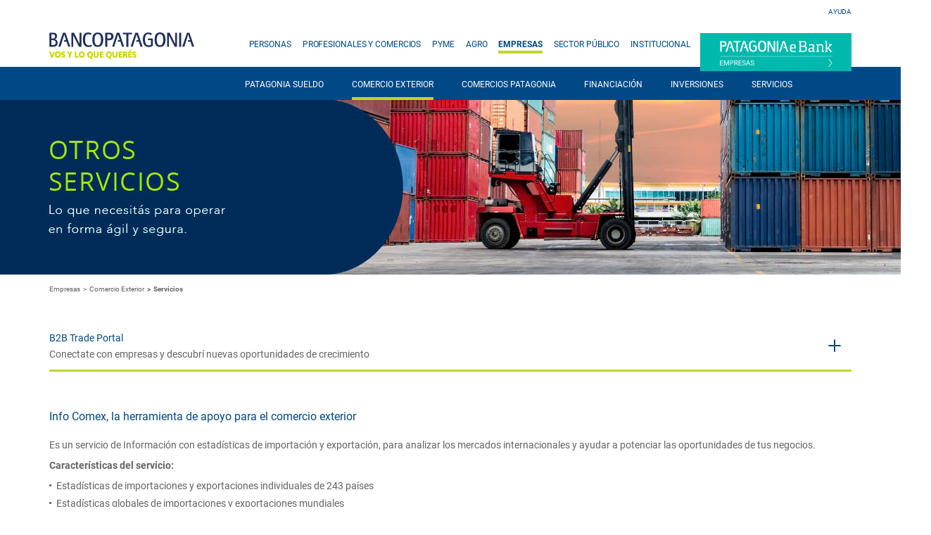

--- FILE ---
content_type: text/html
request_url: https://bancopatagonia.com.ar/empresas/comercio-exterior/otros-servicios.php
body_size: 8994
content:
<!DOCTYPE html>
<html lang="es">
	<head>
		<meta charset="utf-8">
		<meta http-equiv="X-UA-Compatible" content="IE=edge">
		<meta http-equiv="Cache-Control" content="no-cache, no-store, must-revalidate">
		<meta http-equiv="Pragma" content="no-cache">
		<meta http-equiv="Expires" content="0">
		<meta name="viewport" content="width=device-width, initial-scale=1">
		<title>Otros Servicios | Comercio Exterior | Banco Patagonia</title>
		<meta name="description" content="Lo que necesitás para operar en forma ágil y segura.">
		<!-- Google Tag Manager -->
<script>(function(w,d,s,l,i){w[l]=w[l]||[];w[l].push({'gtm.start':
new Date().getTime(),event:'gtm.js'});var f=d.getElementsByTagName(s)[0],
j=d.createElement(s),dl=l!='dataLayer'?'&l='+l:'';j.async=true;j.src=
'https://www.googletagmanager.com/gtm.js?id='+i+dl;f.parentNode.insertBefore(j,f);
})(window,document,'script','dataLayer','GTM-NL73B44');</script>
<!-- End Google Tag Manager -->

<link rel="shortcut icon" href="../../favicon.ico" type="image/x-icon"/>
<link href="../../assets/fonts/font-awesome-4.7.0/css/font-awesome.min.css" rel="stylesheet" type="text/css">
<link href="../../assets/bootstrap/css/bootstrap.min.css" rel="stylesheet" type="text/css">
<link href="../../assets/js/mtabs/bootstrap-responsive-tabs.css" rel="stylesheet" type="text/css">
<link href="../../assets/js/slick/slick.css" rel="stylesheet" type="text/css">
<link href="../../assets/js/fancybox/jquery.fancybox.min.css" rel="stylesheet" type="text/css">
<link href="../../assets/css/styles.css" rel="stylesheet" type="text/css">
<!-- HTML5 shim and Respond.js for IE8 support of HTML5 elements and media queries -->
<!-- WARNING: Respond.js doesn't work if you view the page via file:// -->
<!--[if lt IE 9]>
<script src="https://oss.maxcdn.com/html5shiv/3.7.3/html5shiv.min.js"></script>
<script src="https://oss.maxcdn.com/respond/1.4.2/respond.min.js"></script>
<![endif]-->        <!-- SLIDES RESPONSIVE -->
        <style>
            /* DSK */
            #head-otros-servicios {background-image: url(images/head-otros-servicios-dsk.jpg)}

            @media screen and (max-width: 1200px) {
                /* TBT */
                #head-otros-servicios {background-image: url(images/head-otros-servicios-tbl.jpg); background-size: auto !important ;}
            }
            @media screen and (max-width: 560px) {
                /* MBL */
                #head-otros-servicios {background-image: url(images/head-otros-servicios-mbl.jpg)}
            }
        </style>
        <!-- -->
	</head>
<body>
	<!-- Google Tag Manager (noscript) -->
<noscript><iframe src="https://www.googletagmanager.com/ns.html?id=GTM-NL73B44"
height="0" width="0" style="display:none;visibility:hidden"></iframe></noscript>
<!-- End Google Tag Manager (noscript) -->

<div class="placeholder-bar">
	<div class="container-fluid header-bar">
		<div class="row">
			<header class="container">
				<div class="row">
					<div class="col-md-3 col-dsk-6 col-sm-6">
						<span class="c-hamburger c-hamburger--htx">
							<span>toggle menu</span>
						</span>
                        <!-- -->
                        <!--<img style="position: absolute; width: 42px; top: 20px; right: 40px;" class="dsk" src="<php echo $path ?>assets/images/layout/icon-verano-2022.svg">-->
                        <!-- -->
						<h1>
                            <!--<img style="position: absolute; width: 32px; top: 12px; left: 102px;" class="dsk" src="<php echo $path ?>assets/images/layout/icon-navidad-2021.svg">-->
                            <a href="../../index.php" class="main-logo">Banco Patagonia</a>
                        </h1>
					</div>
					<div class="col-md-9 col-dsk-6 col-sm-6">
						<div class="general-links">
							<ul class="list-unstyled">
                                								<li><a href="../../preguntas-frecuentes/index.php" class="">Ayuda</a></li>
								<!--<li><a href="<php echo $folder_canales ?>index.php" class="<php echo $canales ?>">Canales de atención</a></li>-->
								<!--<li><a href="http://sucursalesycajeros.bancopatagonia.com.ar/sucursales.html" target="_blank">Sucursales y cajeros</a></li>-->
								<!--<li><a href="<php echo $folder_contactenos ?>index.php" class="<php echo $contactenos ?>">Contactanos</a></li>-->
                                <!--<li><a href="<php echo $path ?>ayuda/index.php" class="<php echo $ayuda ?>">Ayuda</a></li>-->
							</ul>
						</div>
						<div class="top-links">
							<ul class="list-unstyled">
								<li><a href="../../personas/index.php" class="">PERSONAS</a></li>
								<li><a href="../../nyps/index.php" class="">PROFESIONALES Y COMERCIOS</a></li>
								<li><a href="../../pyme/index.php" class="">PYME</a></li>
								<li><a href="../../agro/index.php" class="">AGRO</a></li>
								<li><a href="../index.php" class="active">EMPRESAS</a></li>
								<li><a href="../../sector-publico/index.php" class="">SECTOR PÚBLICO</a></li>
								<li><a href="../../institucional/index.php" class="">INSTITUCIONAL</a></li>
							</ul>
							<div class="ebank">
                            <!-- antes href: <php echo $folder_empresas ?><php echo $url_ebank ?>-->
														
								<a href="https://ebankempresas.bancopatagonia.com.ar/desktop-webserver/sso" target="_blank" class="patagonia-ebank-empresas">Patagonia e-Bank Empresas</a>
														</div>
						</div>
					</div>
				</div>
			</header>
		</div>
	</div>
</div>

<div class="container-fluid nav-bar">
	<div class="row">
		<nav class="container">
			<div class="row">
				<!--<div class="col-md-9 col-md-offset-3">-->
                <div class="col-md-10 col-md-offset-3"><!-- ajuste agro -->
					<ul class="list-unstyled sub-navbar">
						
						                        
                                                
                                                
                        						
												<!-- EMPRESAS -->
						<li class="nav-item"><a href="#" class="nav-lnk ">PATAGONIA SUELDO</a>
							<ul class="list-unstyled submenu">
								<li><a href="../patagonia-sueldo/servicios.php">Servicios</a></li>
								<li><a href="../patagonia-sueldo/preguntas-frecuentes.php">Preguntas Frecuentes</a></li>
								<li><a href="../patagonia-sueldo/guia-implementacion.php">Guía de Implementación</a></li>
							</ul>
						</li>
						<li class="nav-item"><a href="#" class="nav-lnk active">COMERCIO EXTERIOR</a>
							<ul class="list-unstyled submenu">
								<li><a href="solicitud-electronica.php">Solicitud Electrónica</a></li>
								<li><a href="productos.php">Productos</a></li>
								<li><a href="otros-servicios.php">Servicios</a></li>
								<!--<li><a href="<php echo $folder_Cexterior ?>financiaciones.php">Financiaciones</a></li>-->
                                <li><a href="herramientas-para-exportar.php">Herramientas para Exportar</a></li>
								<li><a href="marco-regulatorio/normas-y-regulaciones.php">Marco Regulatorio</a></li>
							</ul>
						</li>
                        <!-- -->
						<!--<li class="nav-item"><a href="../comunidades-de-negocios/index.php" class="nav-lnk ">COMUNIDADES DE NEGOCIOS</a></li>-->
                        <!-- -->
                        <li class="nav-item"><a href="../comercios-patagonia/index.php" class="nav-lnk ">COMERCIOS PATAGONIA</a></li>
						<li class="nav-item"><a href="#" class="nav-lnk ">FINANCIACIÓN</a>
							<ul class="list-unstyled submenu">
								<li><a href="../financiacion/patagonia-leasing.php">Patagonia Leasing</a></li>
								<li><a href="../financiacion/mercado-capitales.php">Mercado de Capitales</a></li>
								<li><a href="../financiacion/alternativas-de-financiacion.php">Alternativas de Financiación</a></li>
                                <li><a href="../financiacion/convenios-de-financiacion.php">Convenios de Financiación</a></li>
							</ul>
						</li>
						<li class="nav-item"><a href="#" class="nav-lnk ">INVERSIONES</a>
							<ul class="list-unstyled submenu">
								<li><a href="../inversiones/plazos-fijos.php">Plazos Fijos</a></li>
								<li><a href="../inversiones/fondos-comunes-de-inversion.php">Fondos Comunes de Inversión</a></li>
								<li><a href="../inversiones/compra-venta-titulos-acciones.php">Compra - Venta de Títulos y Acciones</a></li>
								<li><a href="../inversiones/custodia-de-titulos.php">Custodia de Títulos</a></li>
								<li><a href="../inversiones/fidecomisos-financieros.php">Fidecomisos Financieros</a></li>
							</ul>
						</li>
						<li class="nav-item"><a href="#" class="nav-lnk ">SERVICIOS</a>
							<ul class="list-unstyled submenu">
								<li><a href="../servicios/eventos.php">Eventos</a></li>
								<li><a href="../oficina-virtual-cobranzas/index.php">Oficina virtual de Cobros</a></li>
                                <li><a href="../patagonia-movil-empresas.php">Patagonia Móvil Empresas</a></li>
								<li><a href="../servicios/pagos.php">Pagos</a></li>
								<li><a href="../servicios/recaudaciones.php">Recaudaciones</a></li>
								<li><a href="../servicios/pago-de-servicios.php">Pago de Servicios</a></li>
								<li><a href="../servicios/interbanking.php">Interbanking</a></li>
								<li><a href="../servicios/interfacturas.php">Interfacturas</a></li>
								<li><a href="../servicios/tarjetas-comerciales.php">Tarjetas Comerciales</a></li>
								<!--<li><a href="../servicios/comercios-patagonia.php">Comercios Patagonia</a></li>-->
                                <li><a href="../servicios/centro-atencion-empresas.php">Centro de Atención para Empresas</a></li>
							</ul>
						</li>
						<!-- FIN EMPRESAS -->
												
												
						
											</ul>
				</div>
			</div>
		</nav>
	</div>
</div>

<div class="mobile-nav-bar">
	<ul class="list-unstyled">
        
        <!-- PERSONAS -->
		<li class="nav-main-item"><a href="#" class="has-sub-items ">PERSONAS <i class="fa fa-angle-right"></i></a>
			<ul class="list-unstyled">
				<li class="nav-sub-item"><a href="../../personas/index.php" class="">HOME</a></li>
				<li class="nav-sub-item"><a href="#" class="has-sub-menu ">PATAGONIA ON</a>
                    <ul class="list-unstyled submenu">
                        <li><a href="../../patagoniaon/index.php" target="_blank">Patagonia ON</a></li>
						<li><a href="../../personas/productos-y-servicios/patagonia-universitaria.php">Patagonia ON Universitaria</a></li>
                    </ul>
                </li>
                <li class="nav-sub-item"><a href="#" class="has-sub-menu ">PATAGONIA CLÁSICA</a>
                    <ul class="list-unstyled submenu">
                        <li><a href="../../personas/patagonia-clasica/paquete/productos.php">Patagonia Clásica</a></li>
                        <!--<li><a href="<php echo $path ?>personas/patagonia-clasica/mas/productos.php">Patagonia Clásica Más</a></li>-->
                        <li><a href="../../personas/patagonia-clasica/premium/productos.php">Patagonia Clásica Premium</a></li>
                    </ul>
                </li>
                <li class="nav-sub-item"><a href="#" class="has-sub-menu ">PATAGONIA PLUS</a>
                    <ul class="list-unstyled submenu">
                        <li><a href="../../personas/patagonia-plus/productos.php">Patagonia Plus</a></li>
                        <li><a href="../../personas/patagonia-plus/premium/productos.php">Patagonia Plus Premium</a></li>
                    </ul>						
                </li>
                <li class="nav-sub-item"><a href="#" class="has-sub-menu ">PATAGONIA SINGULAR</a>
                    <ul class="list-unstyled submenu">
                        <li><a href="../../personas/patagonia-singular/index.php">Patagonia Singular</a></li>
                        <li><a href="https://ahorrosybeneficios.bancopatagonia.com.ar/singular/inicio-singular" target="_blank">Beneficios Exclusivos</a></li>
                        <!--<li><a href="<php echo $path ?>personas/patagonia-singular/atencion-exclusiva/index.php">Atención Exclusiva</a></li>-->
                        <!--<li><a href="<php echo $path ?>personas/patagonia-singular/eventos-y-novedades/index.php">Eventos y Novedades</a></li>-->
                    </ul>
                </li>
                <li class="nav-sub-item"><a href="#" class="has-sub-menu ">PRODUCTOS Y SERVICIOS</a>
                    <ul class="list-unstyled submenu">
						<li><a href="https://ahorrosybeneficios.bancopatagonia.com.ar/ahorrosybeneficios/" target="_blank">Beneficios</a></li>
                        <li><a href="../../personas/apple-pay.php">Apple Pay</a></li>
                        <li><a href="../../personas/productos-y-servicios/cajas-seguridad.php">Caja de Seguridad</a></li>
                        <li><a href="../../personas/productos-y-servicios/comercio-exterior/productos.php">Comercio exterior</a></li>
						<!--<li><a href="<php echo $path ?>personas/productos-y-servicios/beneficios-wapa.php">Comercios WAPA</a></li>-->
						<li><a href="../../personas/cuotifica-al-toque.php">Cuotificá al Toque</a></li>
						<li><a href="../../personas/google-pay.php">Google Pay</a></li>
                        <li><a href="../../personas/inversiones/index.php">Inversiones</a></li>
                        <li><a href="../../personas/jubilados/index.php">Jubilados</a></li>
                        <li><a href="../../personas/productos-y-servicios/patagonia-para-menores.php">Patagonia para Menores</a></li>
                        <!--<li><a href="<php echo $path ?>personas/productos-y-servicios/patagonia-universitaria.php">Patagonia Universitaria</a></li>-->
						<li><a href="../../personas/plan-sueldo/index.php">Patagonia Sueldo</a></li>
						<li><a href="../../personas/patagonia-clasica/patagonia-ahorro/productos.php">Patagonia Ahorro</a></li>
                        <li><a href="../../personas/prestamos/index.php">Prestamos</a></li>
                        <li><a href="../../personas/seguros/index.php">Seguros</a></li>
                        <li><a href="../../personas/productos-y-servicios/tarjetas-de-credito/visa.php">Tarjetas de crédito</a></li>
                        <li><a href="../../personas/productos-y-servicios/tarjetas-de-debito/patagonia-24.php">Tarjetas de débito</a></li>
                    </ul>
                </li>
			</ul>
		</li>
        <!-- FIN PERSONAS -->
        
        <!-- NYPS -->
		<li class="nav-main-item"><a href="#" class="has-sub-items ">PROFESIONALES Y COMERCIOS <i class="fa fa-angle-right"></i></a>
			<ul class="list-unstyled">
				<li class="nav-sub-item"><a href="../../nyps/index.php" class="">HOME</a></li>
                <li class="nav-sub-item"><a href="#" class="has-sub-menu ">PATAGONIA CLÁSICA</a>
                    <ul class="list-unstyled submenu">
                        <li><a href="../../nyps/patagonia-clasica/premium/productos.php">Patagonia Clásica Premium</a></li>
                        <li><a href="../../nyps/patagonia-clasica/patagonia-emprendimiento/productos.php">Patagonia Emprendimiento</a></li>
                    </ul>
                </li>
                <li class="nav-sub-item"><a href="#" class="has-sub-menu ">PATAGONIA PLUS</a>
                    <ul class="list-unstyled submenu">
                        <li><a href="../../nyps/patagonia-plus/productos.php">Patagonia Plus</a></li>
                        <li><a href="../../nyps/patagonia-plus/premium/productos.php">Patagonia Plus Premium</a></li>
                    </ul>						
                </li>
                <li class="nav-sub-item"><a href="#" class="has-sub-menu ">PATAGONIA SINGULAR</a>
                    <ul class="list-unstyled submenu">
                        <li><a href="../../personas/patagonia-singular/index.php">Patagonia Singular</a></li>
                        <li><a href="https://ahorrosybeneficios.bancopatagonia.com.ar/singular/inicio-singular" target="_blank">Beneficios Exclusivos</a></li>
                        <!--<li><a href="<php echo $path ?>nyps/patagonia-singular/eventos-y-novedades/index.php">Eventos y Novedades</a></li>-->
                    </ul>
                </li>
                <li class="nav-sub-item"><a href="#" class="has-sub-menu ">PRODUCTOS Y SERVICIOS</a>
                    <ul class="list-unstyled submenu">
                        <li><a href="../../nyps/productos-y-servicios/tarjetas-de-debito/patagonia-24.php">Tarjetas de débito</a></li>
                        <li><a href="../../nyps/productos-y-servicios/tarjetas-de-credito/visa.php">Tarjetas de crédito</a></li>
                        <li><a href="../../personas/prestamos/index.php">Prestamos</a></li>
                        <li><a href="../../nyps/seguros/index.php">Seguros</a></li>
                        <li><a href="../../personas/inversiones/index.php">Inversiones</a></li>
                        <li><a href="../../nyps/productos-y-servicios/comercio-exterior/productos.php">Comercio exterior</a></li>
                        <li><a href="../../personas/productos-y-servicios/cajas-seguridad.php">Caja de Seguridad</a></li>
                        <li><a href="../../nyps/productos-y-servicios/factura-electronica.php">Factura electrónica</a></li>
                        <li><a href="../../nyps/productos-y-servicios/pagos-afip.php">Pagos AFIP</a></li>
                        <!--<li><a href="<php echo $path ?>nyps/productos-y-servicios/soluciones-para-tu-empresa.php">Soluciones para tu empresa</a></li>-->
                        <!--<li><a href="<php echo $path ?>nyps/productos-y-servicios/comercios-patagonia.php">Comercios Patagonia</a></li>-->
						<li><a href="../../nyps/productos-y-servicios/wapa.php">WAPA</a></li>
                    </ul>
                </li>
			</ul>		
		</li>
        <!-- FIN NYPS -->
        
        <!-- PYME -->
		<li class="nav-main-item"><a href="#" class="has-sub-items ">PYME <i class="fa fa-angle-right"></i></a>
			<ul class="list-unstyled">
				<li class="nav-sub-item"><a href="../../pyme/index.php" class="">HOME</a></li>
				<li class="nav-sub-item"><a href="#" class="has-sub-menu ">CUENTAS</a>
					<ul class="list-unstyled submenu">
                        <li><a href="../../pyme/cuentas/instituciones.php">Instituciones</a></li>
						<li><a href="../../pyme/cuentas/microempresas.php">Microempresas</a></li>
				        <li><a href="../../pyme/cuentas/medianas-empresas.php">Medianas Empresas</a></li>
						<li><a href="../../pyme/cuentas/agropyme.php">AgroPyme</a></li>
                        <!--
						<li><a href="<php echo $folder_pymeCuentas ?>patagonia-empresario.php">Patagonia Empresario</a></li>
						<li><a href="<php echo $folder_pymeCuentas ?>patagonia-empresario-premier.php">Patagonia Empresario Premier</a></li>
						<li><a href="<php echo $folder_pymeCuentas ?>patagonia-empresa.php">Patagonia Empresa</a></li>
						<li><a href="<php echo $folder_pymeCuentas ?>patagonia-comercio.php">Patagonia Comercio</a></li>
						-->						
					</ul>
				</li>
				<li class="nav-sub-item"><a href="#" class="has-sub-menu ">PATAGONIA SUELDO</a>
					<ul class="list-unstyled submenu">
						<li><a href="../../pyme/patagonia-sueldo/servicios.php">Servicios</a></li>
						<li><a href="../../pyme/patagonia-sueldo/preguntas-frecuentes.php">Preguntas Frecuentes</a></li>
						<li><a href="../../pyme/patagonia-sueldo/guia-implementacion.php">Guía de Implementación</a></li>
					</ul>
				</li>						
				<li class="nav-sub-item"><a href="#" class="has-sub-menu ">COMERCIO EXTERIOR</a>
					<ul class="list-unstyled submenu">
						<li><a href="../../pyme/comercio-exterior/solicitud-electronica.php">Solicitud Electrónica</a></li>
						<li><a href="../../pyme/comercio-exterior/productos.php">Productos</a></li>
						<li><a href="../../pyme/comercio-exterior/otros-servicios.php">Servicios</a></li>
						<!--<li><a href="<php echo $folder_pymeCexterior ?>financiaciones.php">Financiaciones</a></li>-->
                        <li><a href="../../pyme/comercio-exterior/herramientas-para-exportar.php">Herramientas para Exportar</a></li>
						<li><a href="../../pyme/comercio-exterior/marco-regulatorio/normas-y-regulaciones.php">Marco Regulatorio</a></li>
					</ul>
				</li>						
				<li class="nav-sub-item"><a href="#" class="has-sub-menu ">FINANCIACIÓN</a>
					<ul class="list-unstyled submenu">
						<li><a href="../../pyme/financiacion/patagonia-leasing.php">Patagonia Leasing</a></li>
						<li><a href="../../pyme/financiacion/mercado-capitales.php">Mercado de Capitales</a></li>
						<li><a href="../../pyme/financiacion/alternativas-de-financiacion.php">Alternativas de Financiación</a></li>
					</ul>
				</li>
                <li class="nav-sub-item"><a href="#" class="has-sub-menu ">SEGUROS</a>
					<ul class="list-unstyled submenu">
						<li><a href="../../pyme/seguros/protege-tus-bienes/integral-comercio.php">Protegé tus Bienes</a></li>
					</ul>
				</li>
				<li class="nav-sub-item"><a href="#" class="has-sub-menu ">INVERSIONES</a>
					<ul class="list-unstyled submenu">
						<li><a href="../../pyme/inversiones/plazo-fijo.php">Plazo Fijo</a></li>
						<li><a href="../../pyme/inversiones/fondos-comunes-de-inversion.php">Fondos Comunes de Inversión</a></li>
						<li><a href="../../pyme/inversiones/fidecomisos-financieros.php">Fidecomisos Financieros</a></li>
					</ul>
				</li>						
				<li class="nav-sub-item"><a href="#" class="has-sub-menu ">SERVICIOS</a>
					<ul class="list-unstyled submenu">
						<li><a href="../servicios/eventos.php">Eventos</a></li>
						<li><a href="../../pyme/oficina-virtual-cobranzas/index.php">Oficina virtual de Cobros</a></li>
						<li><a href="../../pyme/servicios/recaudaciones.php">Recaudaciones</a></li>
						<li><a href="../../pyme/cuentas/cuenta-corriente.php">Cuenta Corriente</a></li>
						<li><a href="../../pyme/servicios/pagos.php">Pagos</a></li>
						<li><a href="../servicios/tarjetas-comerciales.php">Tarjetas Comerciales</a></li>
						<li><a href="../../pyme/servicios/comercios-patagonia.php">Comercios Patagonia</a></li>
                        <li><a href="../../pyme/servicios/pago-de-servicios.php">Pago de Servicios</a></li>
						<li><a href="../../pyme/servicios/interbanking.php">Interbanking</a></li>
						<li><a href="../../pyme/servicios/interfacturas.php">Interfacturas</a></li>
						<li><a href="../../pyme/servicios/pagos-afip.php">Pagos AFIP</a></li>
						<li><a href="../../pyme/servicios/wapa.php">WAPA</a></li>
					</ul>
				</li>
			</ul>		
		</li>
        <!-- FIN PYME -->
        
        <!-- AGRO -->
		<li class="nav-main-item"><a href="#" class="has-sub-items ">AGRO <i class="fa fa-angle-right"></i></a>
			<ul class="list-unstyled">
				<li class="nav-sub-item"><a href="../../agro/index.php" class="">HOME</a></li>
                <!-- -->
                <li class="nav-sub-item"><a href="#" class="has-sub-menu ">OFERTA AGRO</a>
					<ul class="list-unstyled submenu">
                    	<!--<li><a href="<php echo $folder_agroFinanciacion ?>insumos.php">Insumos en USD</a></li>-->
                        <li><a href="../../agro/convenios/acuerdos-y-beneficios.php">Acuerdos y convenios</a></li>
						<li><a href="../../agro/financiacion/maquinaria-agricola.php">Financiación Maquinaria Agrícola</a></li>
						<li><a href="../../agro/seguros/campo.php">Seguros para tu campo</a></li>
					</ul>
				</li>
                <!-- -->
				<li class="nav-sub-item"><a href="#" class="has-sub-menu ">TARJETA PATAGONIA AGRO</a>
					<ul class="list-unstyled submenu">
						<li><a href="../../agro/tarjeta-patagonia-agro/para-usuarios.php">Para Usuarios</a></li>
						<li><a href="../../agro/tarjeta-patagonia-agro/para-comercios.php">Para Comercios</a></li>
						<li><a href="../../agro/tarjeta-patagonia-agro/acuerdo-tasa-0.php">Tarjetas Agro Convenios Preferenciales</a></li>
					</ul>
				</li>
				<li class="nav-sub-item"><a href="../../pyme/cuentas/agropyme.php" class="">CUENTA AGRO</a></li>
				<li class="nav-sub-item"><a href="#" class="has-sub-menu ">FINANCIACIÓN</a>
					<ul class="list-unstyled submenu">
                        <li><a href="../../agro/insumos/index.php">Insumos</a></li>
                        <li><a href="../../agro/financiacion/maquinaria-agricola.php">Maquinarias</a></li>
                        <li><a href="../financiacion/convenios-de-financiacion.php">Camiones</a></li>
						<!--<li><a href="<php echo $folder_agroFinanciacion ?>capital-de-trabajo.php">Capital de Trabajo</a></li>-->
						<!--<li><a href="<php echo $folder_agroFinanciacion ?>proyectos-de-inversion.php">Proyectos de Inversión</a></li>-->
						<!--<li><a href="<php echo $folder_agroFinanciacion ?>creditos-para-hacienda.php">Créditos para Hacienda</a></li>-->
						<!--<li><a href="<php echo $folder_agroFinanciacion ?>leasing-y-prendarios.php">Leasing y Prendarios</a></li>-->
					</ul>
				</li>
				<li class="nav-sub-item"><a href="#" class="has-sub-menu ">INVERSIÓN</a>
					<ul class="list-unstyled submenu">
						<li><a href="../../agro/inversiones/fondos-comunes-de-inversion.php">Fondos Comunes de Inversión</a></li>
						<li><a href="../../agro/inversiones/fidecomisos-financieros.php">Fidecomisos Financieros</a></li>
						<li><a href="../../agro/inversiones/plazos-fijos.php">Plazos Fijos</a></li>
					</ul>
				</li>
                <li class="nav-sub-item"><a href="#" class="has-sub-menu ">COMERCIO EXTERIOR</a>
                    <ul class="list-unstyled submenu">
                        <li><a href="../../agro/comercio-exterior/solicitud-electronica.php">Solicitud Electrónica</a></li>
                        <li><a href="../../agro/comercio-exterior/productos.php">Productos</a></li>
                        <li><a href="../../agro/comercio-exterior/otros-servicios.php">Servicios</a></li>
                        <li><a href="../../agro/comercio-exterior/herramientas-para-exportar.php">Herramientas para Exportar</a></li>
                        <li><a href="../../agro/comercio-exterior/marco-regulatorio/normas-y-regulaciones.php">Marco Regulatorio</a></li>
                    </ul>
                </li>
                <!--
				<li class="nav-sub-item"><a href="#" class="has-sub-menu ">SERVICIOS</a>
					<ul class="list-unstyled submenu">
						<li><a href="../../agro/servicios/centro-atencion-empresas.php">Centro de Atención para Empresas</a></li>
					</ul>
				</li>
                -->
                <!-- -->
                <li class="nav-sub-item"><a href="../../agro/seguros/campo.php" class="">SEGUROS</a></li>
                <!-- -->
			</ul>
		</li>
        <!-- FIN AGRO -->
        
        <!-- EMPRESAS -->
		<li class="nav-main-item"><a href="#" class="has-sub-items active">EMPRESAS <i class="fa fa-angle-right"></i></a>
			<ul class="list-unstyled">
				<li class="nav-sub-item"><a href="../index.php" class="active">HOME</a></li>
				<li class="nav-sub-item"><a href="#" class="has-sub-menu ">PATAGONIA SUELDO</a>
					<ul class="list-unstyled submenu">
						<li><a href="../patagonia-sueldo/servicios.php">Servicios</a></li>
						<li><a href="../patagonia-sueldo/preguntas-frecuentes.php">Preguntas Frecuentes</a></li>
						<li><a href="../patagonia-sueldo/guia-implementacion.php">Guía de Implementación</a></li>
					</ul>
				</li>
				<li class="nav-sub-item"><a href="#" class="has-sub-menu active">COMERCIO EXTERIOR</a>
					<ul class="list-unstyled submenu">
						<li><a href="solicitud-electronica.php">Solicitud Electrónica</a></li>
						<li><a href="productos.php">Productos</a></li>
						<li><a href="otros-servicios.php">Servicios</a></li>
						<!--<li><a href="<php echo $folder_Cexterior ?>financiaciones.php">Financiaciones</a></li>-->
                        <li><a href="herramientas-para-exportar.php">Herramientas para Exportar</a></li>
						<li><a href="marco-regulatorio/normas-y-regulaciones.php">Marco Regulatorio</a></li>
					</ul>
				</li>
                <!-- -->
				<!--<li class="nav-sub-item"><a href="../comunidades-de-negocios/index.php" class="">COMUNIDADES DE NEGOCIOS</a></li>-->
                <!-- -->
				<li class="nav-sub-item"><a href="../comercios-patagonia/index.php" class="nav-lnk ">COMERCIOS PATAGONIA</a></li>
				<li class="nav-sub-item"><a href="#" class="has-sub-menu ">FINANCIACIÓN</a>
					<ul class="list-unstyled submenu">
						<li><a href="../financiacion/patagonia-leasing.php">Patagonia Leasing</a></li>
						<li><a href="../financiacion/mercado-capitales.php">Mercado Capitales</a></li>
						<li><a href="../financiacion/alternativas-de-financiacion.php">Alternativas de Financiación</a></li>
                        <li><a href="../financiacion/convenios-de-financiacion.php">Convenios de Financiación</a></li>
					</ul>
				</li>
				<li class="nav-sub-item"><a href="#" class="has-sub-menu ">INVERSIÓN</a>
					<ul class="list-unstyled submenu">
						<li><a href="../inversiones/plazos-fijos.php">Plazos Fijos</a></li>
						<li><a href="../inversiones/fondos-comunes-de-inversion.php">Fondos Comunes de Inversión</a></li>
						<li><a href="../inversiones/compra-venta-titulos-acciones.php">Compra - Venta de Títulos y Acciones</a></li>
						<li><a href="../inversiones/custodia-de-titulos.php">Custodia de Títulos</a></li>
						<li><a href="../inversiones/fidecomisos-financieros.php">Fidecomisos Financieros</a></li>
					</ul>
				</li>
				<li class="nav-sub-item"><a href="#" class="has-sub-menu ">SERVICIOS</a>
					<ul class="list-unstyled submenu">
						<li><a href="../servicios/eventos.php">Eventos</a></li>
						<li><a href="../oficina-virtual-cobranzas/index.php">Oficina virtual de Cobros</a></li>
                        <li><a href="../patagonia-movil-empresas.php">Patagonia Móvil Empresas</a></li>
						<li><a href="../servicios/pagos.php">Pagos</a></li>
						<li><a href="../servicios/recaudaciones.php">Recuadaciones</a></li>
						<li><a href="../servicios/pago-de-servicios.php">Pago de Servicios</a></li>
						<li><a href="../servicios/interbanking.php">Interbanking</a></li>
						<li><a href="../servicios/interfacturas.php">Interfacturas</a></li>
						<li><a href="../servicios/tarjetas-comerciales.php">Tarjetas Comerciales</a></li>
                        <!-- -->
						<!--<li><a href="../servicios/comercios-patagonia.php">Comercios Patagonia</a></li>-->
                        <!-- -->
                        <li><a href="../servicios/centro-atencion-empresas.php">Centro de Atención para Empresas</a></li>
					</ul>
				</li>
			</ul>
		</li>
        <!-- FIN EMPRESAS -->
        
        <!-- SECTOR PÚBLICO -->
		<li class="nav-main-item"><a href="#" class="has-sub-items ">SECTOR PÚBLICO <i class="fa fa-angle-right"></i></a>
			<ul class="list-unstyled">
				<li class="nav-sub-item"><a href="../../sector-publico/index.php" class="">HOME</a></li>
				<li class="nav-sub-item"><a href="#" class="has-sub-menu ">INVERSIONES</a>
					<ul class="list-unstyled submenu">
						<li><a href="../../sector-publico/inversiones/fondos-comunes-de-inversion.php">Fondos Comunes de Inversión</a></li>
						<li><a href="../../sector-publico/inversiones/plazo-fijo.php">Plazo Fijo</a></li>
					</ul>
				</li>
				<li class="nav-sub-item"><a href="#" class="has-sub-menu ">SERVICIOS</a>
					<ul class="list-unstyled submenu">
						<li><a href="../../sector-publico/oficina-virtual-cobranzas/index.php">Oficina virtual de Cobros</a></li>
						<li><a href="../../sector-publico/servicios/servicio-de-recaudacion.php">Servicio de Recaudación</a></li>
						<li><a href="../../sector-publico/servicios/servicio-de-pagos.php">Servicio de Pagos</a></li>
						<li><a href="../../sector-publico/servicios/servicios-para-personal.php">Servicios para el Personal</a></li>
						<li><a href="../../sector-publico/servicios/financiacion.php">Financiación</a></li>
						<li><a href="../../sector-publico/servicios/otros-servicios.php">Servicios</a></li>
					</ul>
				</li>
				<li class="nav-sub-item"><a href="#" class="has-sub-menu ">PROGRAMA UNIVERSIDADES</a>
					<ul class="list-unstyled submenu">
						<li><a href="../../sector-publico/programa-universidades/relacion-institucional.php">Relación Institucional</a></li>
						<li><a href="../../sector-publico/programa-universidades/docentes-yno-docentes.php">Docentes y No Docentes</a></li>
						<li><a href="../../sector-publico/programa-universidades/alumnos.php">Alumnos</a></li>
						<li><a href="../../sector-publico/programa-universidades/graduados.php">Graduados</a></li>
					</ul>
				</li>
				<li class="nav-sub-item"><a href="#" class="has-sub-menu ">BENEFICIOS RÍO NEGRO</a>
					<ul class="list-unstyled submenu">
						<li><a href="../../sector-publico/rio-negro/presencia.php">Presencia en Río Negro</a></li>
                        <li><a href="../../sector-publico/rio-negro/propuesta-valor.php">Propuesta de valor exclusiva</a></li>
					</ul>
				</li>
			</ul>
		</li>
        <!-- FIN SECTOR PUBLICO -->
        
        <!-- INSTITUCIONAL -->
		<li class="nav-main-item"><a href="#" class="has-sub-items ">INSTITUCIONAL <i class="fa fa-angle-right"></i></a>
			<ul class="list-unstyled">
				<li class="nav-sub-item"><a href="../../institucional/index.php" class="">HOME</a></li>
				<li class="nav-sub-item"><a href="#" class="has-sub-menu ">BANCO PATAGONIA</a>
					<ul class="list-unstyled submenu">
						<li><a href="../../institucional/banco-patagonia/historia.php">Historia</a></li>
						<li><a href="../../institucional/banco-patagonia/mercado-de-capitales.php">Mercado de Capitales</a></li>
						<li><a href="../../institucional/banco-patagonia/patagonia-inversora.php">Patagonia Inversora</a></li>
						<li><a href="../../institucional/banco-patagonia/patagonia-valores-sa.php">Patagonia Valores S.A</a></li>
						<li><a href="https://bp.bancopatagonia.com.ar/relacion-con-inversores/es/institucional" target="_blank">Relación con Inversores</a></li>
						<li><a href="../../institucional/banco-patagonia/desarrollo-humano.php">Desarrollo Humano</a></li>
						<li><a href="../../institucional/banco-patagonia/sustentabilidad.php">Sustentabilidad</a></li>
						<li><a href="../../institucional/banco-patagonia/politicas-aml-cft.php">Póliticas AML/CFT</a></li>
						<li><a href="../../institucional/banco-patagonia/disciplina-del-mercado.php">Disciplina de Mercado</a></li>
                        <li><a href="../../institucional/banco-patagonia/asistencia-a-vinculados.php">Asistencia a vinculados</a></li>
                        <li><a href="../../institucional/banco-patagonia/etica-e-integridad.php">Ética e Integridad</a></li>
					</ul>
				</li>
				<li class="nav-sub-item"><a href="#" class="has-sub-menu ">ORGANIZACIÓN</a>
					<ul class="list-unstyled submenu">
						<li><a href="../../institucional/organizacion/accionistas.php">Accionistas</a></li>
						<li><a href="../../institucional/organizacion/autoridades.php">Autoridades</a></li>
                        <li><a href="../../institucional/organizacion/comites.php">Comités</a></li>
						<li><a href="../../institucional/organizacion/sector-financiero.php">Sector Financiero</a></li>
					</ul>
				</li>
			</ul>
		</li>
        <!-- FIN INSTITUCIONAL -->
        
        		<li class="nav-main-item"><a href="../../preguntas-frecuentes/index.php" class="" style="text-transform: none;">Ayuda</a></li>
		<!--<li class="nav-main-item"><a href="<php echo $folder_canales ?>index.php" class="<php echo $canales ?>" style="text-transform: none;">Canales de Atención</a></li>-->
		<!--<li class="nav-main-item"><a href="http://sucursalesycajeros.bancopatagonia.com.ar/sucursales.html" target="_blank" style="text-transform: none;">Sucursales y Cajeros</a></li>-->
		<!--<li class="nav-main-item"><a href="<php echo $folder_contactenos ?>index.php" class="<php echo $contactenos ?>" style="text-transform: none;">Contactanos</a></li>-->
        <!--<li class="nav-main-item"><a href="<php echo $path ?>ayuda/index.php" class="<php echo $ayuda ?>" style="text-transform: none;">Ayuda</a></li>-->
	</ul>
</div>	<section class="sec-head" title="Otros Servicios. Lo que necesitás para operar en forma ágil y segura">
        <div class="sec-pic-head" id="head-otros-servicios">
        </div>
	</section>
	<section class="container">
		<div class="row">
			<div class="col-md-12 col-sm-12 col-xs-12">
				<ol class="breadcrumb">
					<li><a href="../index.php">Empresas</a></li>
					<li>Comercio Exterior</li>
					<li class="active">Servicios</li>
				</ol>
			</div>
		</div>
	</section>
	<section class="container">
	<div class="row">
    <p>&nbsp;</p>
		<!--<div class="col-md-12 col-sm-12 col-xs-12">
					<a href="b2b-trade-portal.php" class="info-block">
						<h3>B2B Trade Portal</h3>
						<p>Conectate con empresas y descubrí nuevas oportunidades de crecimiento</p>
						<span class="btn-m-info"><i>+</i> INFO</span>
					</a>
				</div>-->
                <div class="col-md-12 col-sm-12 col-xs-12">
									<a href="b2b-trade-portal.php" class="btn-lnk-block">
										<h4>B2B Trade Portal</h4>
                                        <p>Conectate con empresas y descubrí nuevas oportunidades de crecimiento</p>
										<i class="icon icon-more"></i>
									</a>
								</div>
				<div class="col-md-12 col-sm-12 col-xs-12">
		  <div class="text-data">
                <p>&nbsp;</p>
				<h3>Info Comex, la herramienta de apoyo para el comercio exterior</h3>
				<p>Es un servicio de Información con estadísticas de importación y exportación, para analizar los mercados internacionales y ayudar a potenciar las oportunidades de tus negocios.</p>
				<p><strong> Características del servicio:</strong></p>
				<ul>
					<li>Estadísticas de importaciones y exportaciones individuales de 243 países</li>
					<li>Estadísticas globales de importaciones y exportaciones mundiales</li>
					<li>Actividad comercial de más de 25 millones de empresas de todo el mundo</li>
				</ul>
				<hr>
				<h3>Carga y presentación relevamiento de activos y pasivos externos</h3>
				<p>Banco Patagonia te brinda el servicio de Generación y presentación del Relevamiento de Activos y Pasivos Externos establecido en la <a href="../docs/A64011.pdf" target="_blank">Comunicación “A” 6401</a>, para agilizar la
					operatoria de tu empresa cada día más.</p>
				<hr>
				<h3>Sistema de Pagos en Moneda Local – Argentina y Brasil</h3>
				
				<p>El SML es un sistema de pagos destinado a operaciones comerciales, que permitirá a los importadores y exportadores argentinos y brasileños la realización de
				  pagos y cobros en sus respectivas monedas.</p>
				<hr>
				<h3>Sistema de Pagos en Moneda Local – Argentina y Uruguay</h3>
				<p>El SML es un sistema de pagos destinado a operaciones comerciales, que permitirá a los importadores y exportadores, argentinos y uruguayos la realización de pagos y cobros en sus respectivas monedas.</p>
				<hr>
				<h3>Gestión de cobranza de cheque sobre el exterior</h3>
				<p>Banco Patagonia gestiona el cobro de los cheques de tus clientes librados en moneda extranjera sobre las principales ciudades del mundo a través de la amplia Red de
					Corresponsales.</p>
				<hr>
				<h3>Compra y Venta de moneda extranjera</h3>
				<p>Banco Patagonia a través de sus operadores altamente calificados brinda a tu empresa un completo servicio de conversión de pesos a monedas extranjeras, trabajando con mayor
					celeridad, en forma eficaz y con los mejores precios.</p>
                    
                    
				
				<hr>
                
									<a href="factura-electronica.php" class="btn-lnk-block">
										<h4>Factura Electrónica</h4>
                                        <p>Suscribite a Interfacturas a través de Banco Patagonia y optimizá la gestión de sus facturas electrónicas.</p>
										<i class="icon icon-more"></i>
									</a>
								
                
				</div>
                
                <p>&nbsp;</p>
                <!--<div class="col-md-12 col-sm-12 col-xs-12">
					<a href="factura-electronica.php" class="info-block">
						<h3>Factura Electrónica</h3>
						<p>Suscribite a Interfacturas a través de Banco Patagonia y optimizá la gestión de sus facturas electrónicas.</p>
						<span class="btn-m-info"><i>+</i> INFO</span>
					</a>
				</div>-->
                
                 <p>&nbsp;</p>
			<!-- PRE FOOTER -->
			<div class="row consulta">
				<div class="col-md-12 col-sm-12 col-xs-12">
					<h4>Solicitalo en</h4>
				</div>
				<div class="col-md-4 col-sm-4 col-xs-12">
					<a href="../patagonia-ebank-empresas.php" target="_blank" class="lnk">PATAGONIA E-BANK</a>
				</div>
				<div class="col-md-4 col-sm-4 col-xs-12">
					<a href="tel:08109996655" class="lnk lnk-2-lines phone">Telefónicamente<br><span>0810 888 8500</span></a>
				</div>
				<div class="col-md-4 col-sm-4 col-xs-12">
					<a href="http://sucursalesycajeros.bancopatagonia.com.ar/sucursales.html" target="_blank" class="lnk last">EN LA SUCURSAL</a>
				</div>
			</div>
			<!-- FIN PRE FOOTER -->
		</div>
	</div>
</section>	<div class="container-fluid footer-bar">
	<div class="row">
		<footer class="container">
			<div class="row">
				<div class="col-md-12">
					<p class="flnks"><a href="../../registro-nacional-base-datos.php">Registro Nacional de Base de Datos</a> <span>|</span>   <a href="../../codigo-practicas-bancarias.php">Código de Prácticas Bancarias</a> <span>|</span>   <a href="../../defensa-ley-consumidor.php">Defensa del Consumidor</a>
						<span>|</span>   <a href="https://www.argentina.gob.ar/produccion/defensadelconsumidor/formulario">Defensa de las y los consumidores. Para reclamos ingrese aquí</a><span>|</span> <br class="tbl"> <a href="../../persona-expuesta-politicamente.php">Persona Expuesta Políticamente</a> <span class="tbl">|</span> <br class="dsk">
						
					<a href="../../agencia-acceso-informacion-publica.php">Agencia de Acceso a la Información Pública</a> <span>|</span> <br class="tbl"> 
					<a href="../../cnv-advertencia-publico-inversor.php">CNV - Advertencia al Público Inversor</a> <span>|</span> <a href="../../docs/Idoneos.pdf" target="_blank"> Idóneos en Mercado de Capitales - CNV</a><span>|</span>   <a href="../../codigo-proteccion-inversor.php">Código de Protección al Inversor</a> <span>|</span>   <a href="../../clausulas-legales.php">Cláusulas Legales</a> <span>|</span> <a href="../../resolucion-022021.php">Resol. 02/21 Dir.Gral. Defensa del consumidor Córdoba</a></p>
				</div>
			</div>
			<div class="row">
				<div class="col-md-12">
					<p class="redes">
                        <span>Seguinos en:</span>
                        <!-- -->
                        <a href="https://www.facebook.com/BancoPatagonia/" target="_blank"><img src="../../assets/images/layout/icon-facebook.svg" alt="Facebook"></a>
                        <a href="https://twitter.com/banco_patagonia" target="_blank"><img src="../../assets/images/layout/icon-twitter.svg" alt="Twitter"></a>
                        <a href="https://www.instagram.com/banco_patagonia/" target="_blank"><img src="../../assets/images/layout/icon-instagram.svg" alt="Instagram"></a>
                        <a href="https://www.youtube.com/user/bancopatagonia" target="_blank"><img src="../../assets/images/layout/icon-youtube.svg" alt="Youtube"></a>
                        <!-- -->
                        <!--
                        <a href="https://www.facebook.com/BancoPatagonia/" target="_blank"><i class="fa fa-facebook-square"></i></a>
                        <a href="https://twitter.com/banco_patagonia" target="_blank"><i class="fa fa-twitter"></i></a>
                        <a href="https://www.instagram.com/banco_patagonia/" target="_blank"><i class="fa fa-instagram"></i></a>
                        <a href="https://www.youtube.com/user/bancopatagonia" target="_blank"><i class="fa fa-youtube-play"></i></a>
                        -->
                    </p>
				</div>
			</div>
			<div class="row">
				<div class="col-md-12">
					                    <!---->
				    <p class="flegal">BANCO PATAGONIA S.A. ES UNA SOCIEDAD ANÓNIMA CONSTITUIDA BAJO LAS LEYES DE LA REPÚBLICA ARGENTINA CUYOS ACCIONISTAS LIMITAN SU RESPONSABILIDAD A LA INTEGRACIÓN DE LAS ACCIONES SUSCRITAS DE ACUERDO A LA LEY 19.550. POR CONSIGUIENTE, Y EN CUMPLIMIENTO DE LA LEY 25.738, SE INFORMA QUE NI LOS ACCIONISTAS MAYORITARIOS DE CAPITAL EXTRANJERO NI LOS ACCIONISTAS LOCALES O EXTRANJEROS RESPONDEN, EN EXCESO DE LA CITADA INTEGRACIÓN ACCIONARIA, POR LAS OBLIGACIONES EMERGENTES DE LAS OPERACIONES CONCERTADAS POR LA ENTIDAD FINANCIERA.</p>
                    <p class="flegal" style="font-size:10px;">Banco Patagonia S.A. - Agente de Liquidacion y Compensacion y Agente de Negociacion Integral, inscripto en CNV bajo el N° 66</p>
					<p class="flegal">© 2026 Banco Patagonia . Todos los derechos reservados. Prohibida la duplicación , distribución o almacenamiento en cualquier medio.</p>
				</div>
			</div>
		</footer>
	</div>
</div>
<div class="tbl mbl placeholder-shortlinks">
	<div class="container shortlinks">
		<div class="row">
            <!--<php if ($home_personas == false) { ?>
                <div class="col-sm-3 col-xs-3">
                    <a href="#"><span class="icon icon-contacto"></span></a>
                </div>
            <php } ?>-->
            			<div class="col-sm-3 col-xs-3">
				<a href="http://sucursalesycajeros.bancopatagonia.com.ar/sucursales.html" target="_blank"><span class="icon icon-sucursales"></span>Sucursales y Cajeros</a>
			</div>
			<div class="col-sm-3 col-xs-3">
				<a href="../../preguntas-frecuentes/index.php"><span class="icon icon-contacto"></span>Ayuda</a>
			</div>
			<div class="col-sm-3 col-xs-3 last">
				<a href="../patagonia-ebank-empresas-mbl.php"><span class="icon icon-ebank"></span>Patagonia e-Bank</a>
			</div>
		</div>
	</div>
</div>	<script src="../../assets/js/jquery-3.5.1.min.js"></script>
<script src="../../assets/bootstrap/js/bootstrap.min.js"></script>
<script src="../../assets/js/slick/slick.min.js"></script>
<script src="../../assets/js/fancybox/jquery.fancybox.min.js"></script>
<script src="../../assets/js/mtabs/jquery.bootstrap-responsive-tabs.min.js"></script>
<script src="../../assets/js/funciones.js"></script>

<!-- Global site tag (gtag.js) - Google Analytics (original) -->
<!--
<script async src="https://www.googletagmanager.com/gtag/js?id=UA-32588129-1"></script>
<script>
  window.dataLayer = window.dataLayer || [];
  function gtag(){dataLayer.push(arguments);}
  gtag('js', new Date());

  gtag('config', 'UA-32588129-1');
</script>
-->

<!-- Google Analytics (version anterior / eventos ok)  -->
<script>
  (function(i,s,o,g,r,a,m){i['GoogleAnalyticsObject']=r;i[r]=i[r]||function(){
  (i[r].q=i[r].q||[]).push(arguments)},i[r].l=1*new Date();a=s.createElement(o),
  m=s.getElementsByTagName(o)[0];a.async=1;a.src=g;m.parentNode.insertBefore(a,m)
  })(window,document,'script','//www.google-analytics.com/analytics.js','ga');
  ga('create', 'UA-32588129-1', 'auto');
  ga('send', 'pageview');
</script>

<!-- GA4 - Google tag (gtag.js) -->
<script async src="https://www.googletagmanager.com/gtag/js?id=G-C6LG1PT98X"></script>
<script>
  window.dataLayer = window.dataLayer || [];
  function gtag(){dataLayer.push(arguments);}
  gtag('js', new Date());

  gtag('config', 'G-C6LG1PT98X');
</script>
</body>
</html>

--- FILE ---
content_type: text/css
request_url: https://bancopatagonia.com.ar/assets/js/mtabs/bootstrap-responsive-tabs.css
body_size: 566
content:
/*.responsive-tabs {
  margin-top:20px;
}*/

/*.responsive-tabs-container .tab-content {
  padding:10px 20px;
  border:1px solid #ddd;
  border-top:none;
}*/

/*.responsive-tabs-container[class*="accordion-"] .tab-pane {
  margin-bottom: 15px;
}*/

.responsive-tabs-container[class*="accordion-"] .accordion-link {
  display: none; border: 1px solid #00b9ad; padding: 17px 40px 17px 20px; font-size: 14px; color: #004987; position: relative; line-height: 1.3; margin-top: -1px;
}
.responsive-tabs-container[class*="accordion-"] .accordion-link:after {
    content: "+"; font-size: 16px; color: #c1d42f; position: absolute; top: 32%; right: 20px; font-family: "Roboto-Regular";}

.responsive-tabs-container[class*="accordion-"] .accordion-link.active {
    border: 1px solid #00b9ad; background: #00b9ad; color: #fff; font-family: "Roboto-Medium";
}

@media (max-width: 767px) {
  .responsive-tabs-container.accordion-xs .nav-tabs {
    display: none;
  }
  
  .responsive-tabs-container.accordion-xs .accordion-link {
    display: block;
  }
  
  .responsive-tabs-container[class*="accordion-"] .tab-pane {
    border:1px solid #ddd;
    border-top:none;
    border-width: medium 1px 1px;
    padding: 10px 10px 0;
 }
/*.responsive-tabs-container .tab-content-vertical {border-top: 1px solid #00b9ad;}
.responsive-tabs-container[class*="accordion-"] .tab-pane.active + .accordion-link{border-top: 1px solid #00b9ad;}*/
}

@media (min-width: 768px) and (max-width: 991px) {
  .responsive-tabs-container.accordion-sm .nav-tabs {
    display: none;
  }
  
  .responsive-tabs-container.accordion-sm .accordion-link {
    display: block;
  }
  
  .responsive-tabs-container[class*="accordion-"] .tab-pane {
    /*border:1px solid #ddd;
    border-top:none;
    border-width: medium 1px 1px;
    padding: 10px 10px 0;*/
 }
}

@media (min-width: 992px) and (max-width: 1199px) {
  .responsive-tabs-container.accordion-md .nav-tabs {
    display: none;
  }
  
  .responsive-tabs-container.accordion-md .accordion-link {
    display: block;
  }
}

@media (min-width: 1200px) {
  .responsive-tabs-container.accordion-lg .nav-tabs {
    display: none;
  }
  
  .responsive-tabs-container.accordion-lg .accordion-link {
    display: block;
  }
}


--- FILE ---
content_type: text/css
request_url: https://bancopatagonia.com.ar/assets/css/styles.css
body_size: 15820
content:
@font-face {
  font-family: 'Roboto-Regular';
  src: url('../fonts/Roboto-Regular.eot?#iefix') format('embedded-opentype'),  url('../fonts/Roboto-Regular.woff') format('woff'), url('../fonts/Roboto-Regular.ttf')  format('truetype'), url('../fonts/Roboto-Regular.svg#Roboto-Regular') format('svg');
  font-weight: normal;
  font-style: normal;
}

@font-face {
  font-family: 'Roboto-Medium';
  src: url('../fonts/Roboto-Medium.eot?#iefix') format('embedded-opentype'),  url('../fonts/Roboto-Medium.woff') format('woff'), url('../fonts/Roboto-Medium.ttf')  format('truetype'), url('../fonts/Roboto-Medium.svg#Roboto-Medium') format('svg');
  font-weight: normal;
  font-style: normal;
}

@font-face {
  font-family: 'Roboto-Bold';
  src: url('../fonts/Roboto-Bold.eot?#iefix') format('embedded-opentype'),  url('../fonts/Roboto-Bold.woff') format('woff'), url('../fonts/Roboto-Bold.ttf')  format('truetype'), url('../fonts/Roboto-Bold.svg#Roboto-Bold') format('svg');
  font-weight: normal;
  font-style: normal;
}

@font-face {
  font-family: 'Ayra-Regular';
  src: url('../fonts/Ayra-Regular.eot?#iefix') format('embedded-opentype'),  url('../fonts/Ayra-Regular.otf')  format('opentype'),
	     url('../fonts/Ayra-Regular.woff') format('woff'), url('../fonts/Ayra-Regular.ttf')  format('truetype'), url('../fonts/Ayra-Regular.svg#Ayra-Regular') format('svg');
  font-weight: normal;
  font-style: normal;
}

/*RESETS*/
a:focus { outline: none}
a:active { outline: none}
ul, ol {margin: 0;}
h1, .h1, h2, .h2, h3, .h3 {margin: 0;}
a:hover {color: #004987}
strong {font-family: "Roboto-Bold"; font-weight: normal;}
/**/
.dsk { display: inline-block;}
.tbl { display: none;}
.mbl { display: none;}

/*FLEX*/
.flex { display: flex; align-items: center; justify-content: center; }

/*BOTÓN HACETE CLIENTE*/
#btn-hacete-cliente a { position: relative; padding-right: 10px;}
#btn-hacete-cliente a .fa { font-size: 18px; position: absolute; top: -3px; right: 0px;}

/*TOP BANNER*/
.placeholder-top {display: none;}

/*HEADER*/
.header-bar { left: 0; top: 0; background: #fff;}
.header-bar header {height: 95px; position: relative; z-index: 20;}
.main-logo { text-indent: -5000px; overflow: hidden; display: block; margin-top: 46px; width: 206px; background: url(../images/layout/logo+frase.svg) no-repeat; height: 38px; /*background: url(../images/layout/logo.svg) no-repeat; height: 22px;*/ }
.header-bar .general-links {height: 57px;}
.header-bar .general-links ul {float: right; padding-top: 12px;}
.header-bar .general-links li {display: inline-block;}
.header-bar .general-links a { text-transform: uppercase; margin-left: 15px;}
.header-bar .general-links a.active { color: #c1d42f; font-family: "Roboto-Bold";}
.header-bar .top-links { position: relative;}
.header-bar .top-links ul { float: right; margin-right: 222px; /*margin-right: 225px;*/ margin-left: -30px;}
.header-bar .top-links li {display: inline-block;}
.header-bar .top-links a {font-size: 12px; margin-left: 7px; margin-right: 7px; position: relative; /**/letter-spacing: -0.1px;}
.header-bar .top-links a:hover:after {content: ""; display: block; border-top: 4px solid #c1d42f; position: absolute; left: 0; bottom: -6px; width: 100%;}
.header-bar .top-links .active {font-family: "Roboto-Bold";}
.header-bar .top-links .active:after { content: ""; display: block; border-top: 4px solid #c1d42f; position: absolute; left: 0; bottom: -6px; width: 100%;}
.header-bar .ebank { position: absolute; top: 0; right: 0;}
.header-bar .top-links .patagonia-ebank, .cta .patagonia-ebank {display: block; background: #c1d42f url(../images/layout/patagonia-ebank.svg) no-repeat; text-indent: -5000px; overflow: hidden; width: 215px; height: 54px; margin: -10px 0 0 0;}
.header-bar .top-links .patagonia-ebank-empresas, .cta .patagonia-ebank-empresas {display: block; background: #00b9ad url(../images/layout/patagonia-ebank-empresas.svg) no-repeat center center; text-indent: -5000px; overflow: hidden; width: 215px; height: 54px; margin: -10px 0 0 0; background-size: contain}
.cta .patagonia-ebank, .cta .patagonia-ebank-empresas {margin: 0 0 10px 0; display: inline-block;}
.header-bar .header.spacer {height: 95px;}
/**/
.nav-bar { background: #004987; /*background: rgb(0,185,173);
background: -moz-linear-gradient(-45deg, rgba(0,185,173,1) 0%, rgba(0,73,135,1) 50%);
background: -webkit-linear-gradient(-45deg, rgba(0,185,173,1) 0%,rgba(0,73,135,1) 50%);
background: linear-gradient(135deg, rgba(0,185,173,1) 0%,rgba(0,73,135,1) 50%);
filter: progid:DXImageTransform.Microsoft.gradient( startColorstr='#00b9ad', endColorstr='#004987',GradientType=1 );*/ position: relative; z-index: 10;}
.sub-navbar { margin-left: -15px;}
.nav-bar .nav-item {display: inline-block; margin-right: 38px; position: relative;}
.nav-bar .nav-lnk {font-size: 12px; color: #fff; height: 47px; display: block; padding-top: 19px;}
.nav-bar .nav-lnk:hover:after, .nav-bar .nav-lnk.active:after {content: ""; display: block; border-top: 4px solid #c1d42f; position: absolute; left: 0; bottom: 0; width: 100%;}
.nav-bar .submenu { position: absolute; left: 0; top: 47px; background: #fff; padding: 18px 13px; width: 260px; display: none;}
.nav-bar .submenu li { margin-bottom: 15px;}
.nav-bar .submenu li:last-child { margin-bottom: 0;}
.nav-bar .submenu a {font-size: 13px; position: relative; display: inline-block;}
.nav-bar .submenu a:hover { color: #004987;}
.nav-bar .submenu a:hover:after {content: ""; display: block; border-top: 2px solid #c1d42f; position: absolute; left: 0; bottom: -6px; width: 100%;}
.nav-bar .nav-item:hover .nav-lnk:after {content: ""; display: block; border-top: 4px solid #c1d42f; position: absolute; left: 0; bottom: 0; width: 100%;}
.nav-bar .menu-spacer {height: 47px;}
/**/
.c-hamburger {display: none;}
.mobile-nav-bar {display: none;}

/*MAIN SLIDER*/
.home-slider { margin-bottom: 55px; height: 320px; overflow: hidden;}
.home-slide {height: 320px; background-repeat: no-repeat; background-position: center top; background-size: cover; background-color: #012d5a; /*background-color: #ccc;*/}
.home-slide a {display: block; height: 100%;}
.slick-dots { position: absolute; left: 0; bottom: 15px; width: 100%; text-align: center; /*z-index: 100*/;}
.slick-dots li {list-style: none; display: inline-block;}
.slick-dots button { text-indent: -5000px; background: none; border: 2px solid #e3e3e3; width: 20px; height: 20px; margin-left: 5px; margin-right: 5px; border-radius: 100%; position: relative; display: inline-block;}/* border: 2px solid #fff; */
.slick-dots .slick-active button:after { content: ""; display: block; width: 12px; height: 12px; background: #e3e3e3; position: absolute; left: 2px; top: 2px; border-radius: 100%;}/* background: #fff; */
/**/
.slide-card {padding: 27px; background: rgb(0,185,173);
background: -moz-linear-gradient(-45deg, rgba(0,185,173,1) 0%, rgba(0,73,135,1) 100%);
background: -webkit-linear-gradient(-45deg, rgba(0,185,173,1) 0%,rgba(0,73,135,1) 100%);
background: linear-gradient(135deg, rgba(0,185,173,1) 0%,rgba(0,73,135,1) 100%);
filter: progid:DXImageTransform.Microsoft.gradient( startColorstr='#00b9ad', endColorstr='#004987',GradientType=1 ); margin-top: 55px; max-width: 334px}
.slide-card h2 {margin: 0 0 14px 0; color: #fff;}
.slide-card h4 {font-size: 22px; font-family: "Ayra-Regular"; color: #fff; margin: 0 0 20px 0;}
.slide-card .with-border { position: relative; margin-bottom: 25px;}
.slide-card .with-border:after { content: ""; display: block; border-top: 3px solid #c1d42f; width: 30px; position: absolute; left: 0; bottom: -15px;}
.slide-card p { font-size: 14px; color: #fff; margin: 0; line-height: 1.4;}

/*FOOTER*/
.footer-bar { background: #eeeeee; padding-top: 38px; padding-bottom: 16px;}
.flnks { font-size: 12px; font-family: "Roboto-Medium"; text-align: center; margin-bottom: 14px; line-height: 2.2; color: #004987}
.flnks a {display: inline-block; margin-left: 10px; margin-right: 10px;}
.flegal { font-size: 11px; text-align: center; margin-bottom: 15px; line-height: 1.2; color: #004987;}
.flegal:last-child {margin-bottom: 0;}
.redes {text-align: center; margin: 10px auto 25px auto; display: -ms-flexbox; display: flex; -ms-flex-align: center; align-items: center; -ms-flex-pack: center; justify-content: center; color: #004987;}
.redes span {padding-right: 6px;}
.redes a { font-size: 20px; margin-left: 6px; margin-right: 6px;}
/**/
footer .redes a img { width: 18px; height: 18px;}/*icons redes para agregar atributo alt*/

/*MARGINS*/
.mb60-h {margin-bottom: 60px;}
.mb50-h {margin-bottom: 50px;}
.mb40-h {margin-bottom: 40px;}
.mb30-h {margin-bottom: 30px;}
.mb20-h {margin-bottom: 20px;}
.mb15-h {margin-bottom: 15px;}
.mt30 {margin-top: 30px;}
/**/
.equal-height {display: -ms-flexbox; display: flex; flex-wrap: wrap}

/*HOME*/
.h-destacado a { position: relative; margin-bottom: 25px; display: block; /*agregado: margin y display*/}
.h-destacado a figure { padding-bottom: 23px;}
.h-destacado a figcaption { position: absolute; left: 0; bottom: 0; background: #1A355F; font-size: 17px; /*text-transform: uppercase;*/ font-family: 'Roboto-Regular'; /*font-family: "Ayra-Regular";*/ color: #fff; height: 42px; padding: 13px 15px 5px 15px; /*width: 262px;*/ width: 100%; }
.h-destacado a .logo-club { margin-top: -2px;}
.h-destacado a, .h-destacado-xl a { border-radius: 25px; overflow: hidden; display: block; }
.h-destacado a .dest-xl-mbl { display: none; }/* nuevo */
/**/
.dest-xs-tbl, .dest-xs-mbl { display: none; /*width: 100%;*/ }/* nuevo */
/**/
.h-destacado-2 {position: relative; padding-bottom: 35px; height: 100%;}
.h-destacado-2 h3 { font-size: 18px; margin: 0; line-height: 1.3;}
.h-destacado-2 .lnk { font-size: 11px; text-transform: uppercase; display: inline-block; padding-right: 12px; position: absolute; padding-bottom: 7px; left: 0; bottom: 0;}
.h-destacado-2 em { font-style: normal; color: #c1d42f;font-size: 15px;}
.h-destacado-2 .lnk:after {content: ""; display: block; border-top: 3px solid #c1d42f; position: absolute; left: 0; bottom: 0; width: 100%;}
/**/
.h-aviso { background: #004987; text-align: center; display: -ms-flexbox; display: flex; -ms-flex-align: center; align-items: center; -ms-flex-pack: center; justify-content: center; height: 39px; transition: all 0.3s ease;}
.h-aviso h4 { margin: 0; font-size: 13px; text-transform: uppercase; color: #fff;}
.h-aviso span { display: inline-block; border: 1px solid #fff; font-size: 11px; text-transform: uppercase; color: #fff; padding: 2px 10px 0 10px; margin-left: 17px; height: 22px;}
.h-aviso em { font-style: normal; color: #c1d42f; font-family: "Roboto-Medium"; font-size: 14px;}
.h-aviso:hover { background: #00b9ad;}
/**/
.h-aviso-2 { background: #fff; border: 1px solid #d2d2d2; text-align: center; display: -ms-flexbox; display: flex; -ms-flex-align: center; align-items: center; -ms-flex-pack: center; justify-content: center; height: 39px; transition: all 0.3s ease; }
.h-aviso-2 h4 { color: #004987; font-size: 14px; margin: 0; text-transform: uppercase; }
.h-aviso-2 span { color: #004987; border: 1px solid #d2d2d2; display: inline-block; font-size: 11px; text-transform: uppercase; padding: 2px 10px 0 10px; margin-left: 17px; height: 22px; }
.h-aviso-2 em { font-style: normal; color: #c1d42f; font-family: "Roboto-Medium"; font-size: 14px; }
.h-aviso-2:hover { background: none;}
/**/
.btn-home { background: url(../../personas/images/btn-home.jpg); background-repeat: no-repeat, repeat; text-align: center; display: -ms-flexbox; display: flex; -ms-flex-align: center; align-items: center; -ms-flex-pack: center; justify-content: center; height: 53px; transition: all 0.3s ease;}
.btn-home:hover{ background: url(../../personas/images/btn-home.jpg);}
.btn-home h4 { margin: 0; font-size: 13px; text-transform: uppercase; color: #fff;}
.btn-home span:hover { display: inline-block; border: 1px solid #00b9ad; font-size: 11px; text-transform: uppercase; color: #fff; padding: 2px 10px 0 10px; margin-left: 17px; height: 22px;}
/**/
.h-info-box { border: 1px solid #d2d2d2; padding: 20px 20px 40px 20px; min-height: 125px; height: 100%; position: relative;}
.h-info-box p {font-size: 14px; line-height: 1.3;}
.h-info-box .lnk { font-size: 11px; text-transform: uppercase; display: inline-block; position: absolute; left: 20px; bottom: 17px;}
.h-info-box em { font-style: normal; color: #c1d42f; font-family: "Roboto-Medium"; font-size: 14px;}

/*T3 T4*/
/*HEAD*/
.sec-pic-head { background-repeat: no-repeat; background-position: center top; background-size: cover; height: 248px; background-color: #ccc;}
.sec-pic-area {height: 248px;}
.sec-head-card {padding: 27px; background: rgb(0,185,173);
background: -moz-linear-gradient(-45deg, rgba(0,185,173,1) 0%, rgba(0,73,135,1) 100%);
background: -webkit-linear-gradient(-45deg, rgba(0,185,173,1) 0%,rgba(0,73,135,1) 100%);
background: linear-gradient(135deg, rgba(0,185,173,1) 0%,rgba(0,73,135,1) 100%);
filter: progid:DXImageTransform.Microsoft.gradient( startColorstr='#00b9ad', endColorstr='#004987',GradientType=1 ); margin-top: 40px; min-height: 155px; max-width: 335px;}
.sec-head-card h2 {font-size: 22px; font-family: "Ayra-Regular"; color: #fff; margin: 0 0 20px 0;}
.sec-head-card .with-border { position: relative; margin-bottom: 25px;}
.sec-head-card .with-border:after { content: ""; display: block; border-top: 3px solid #c1d42f; width: 30px; position: absolute; left: 0; bottom: -15px;}
.sec-head-card p { font-size: 14px; color: #fff; margin: 0; line-height: 1.4;}

/*BREADCRUMBS*/
.breadcrumb {border-radius: 0; font-size: 10px;}
.breadcrumb, .breadcrumb a {color: #636363;}
.breadcrumb .active {font-family: "Roboto-Bold";}
.breadcrumb > li + li:before {padding: 0 2px}

/*TABS*/
.nav-tabs {width: 100%;}
.nav-tabs > li > a {border-radius: none; padding: 18px 0 10px 0; height: 55px; text-align: center; font-size: 16px; color: #636363; text-transform: uppercase;}
.tabs-x2 li {width: 50%; background: #eeeeee;}
.tabs-x3 li {width: 33.33%; background: #eeeeee;}
.tabs-x4 li {width: 25%; background: #eeeeee;}
.nav-tabs > li.active > a, .nav-tabs > li.active > a:hover, .nav-tabs > li.active > a:focus { border-bottom: 4px solid #c1d42f;}
.nav > li > a:hover, .nav > li > a:focus {background-color: #eeeeee;}
.tab-data, .tab-data-2 { border: 1px solid #eaeaea; padding: 28px; margin-bottom: 60px;}

/*TAB DATA*/
.tab-data h1 { font-size: 24px; color: #2a4a84; font-family: "Roboto-Bold"; margin-bottom: 30px; line-height: 1.2;}
.tab-data h2 {font-size: 18px; color: #2a4a84; margin-bottom: 15px; }
.tab-data h3 {font-size: 16px; color: #004987; margin-bottom: 22px;}
.tab-data h3 small {font-size: 12px; color: #004987;}
.tab-data h4 { font-size: 14px; color: #004987; margin-bottom: 20px;}
.tab-data p {font-size: 14px; margin-bottom: 10px; line-height: 1.4;}
.tab-data p small {font-size: 11px;}
.tab-data ul {list-style: none; padding: 0; margin: 0 0 20px 0;}
.tab-data li { font-size: 14px; margin-bottom: 6px; position: relative; padding-left: 10px; line-height: 1.4;}
.tab-data ul li:before { content: ""; display: block; width: 3px; height: 3px; background: #636363; border-radius: 100%; position: absolute; left: 0; top: 7px;}
.tab-data ul ul { margin: 25px 0 25px 15px;}
.tab-data ul ul li { margin-bottom: 3px;}
.tab-data li small {font-size: 11px;}
.tab-data hr { height: 2px; border-top: 2px solid #eeeeee; margin-top: 25px; margin-bottom: 25px;}
.tab-data figure {margin-bottom: 20px;}
.tab-data .destacado {color: #004987;}
.tab-data .cta-btn { display: inline-block; color: #fff; background: #004987; height: 43px; width: 233px; text-align: center; text-transform: uppercase; font-size: 13px; font-family: "Roboto-Medium"; padding-top: 16px;}
.tab-data h3 .badge {font-size: 12px; font-weight: normal; color: #004987; background-color: #fff; border-radius: 0; text-transform: uppercase; border: 1px solid #c1d42f; padding: 4px 8px; margin-left: 10px; font-family: "Roboto-Medium";}
.tab-data h3 .badge span { color: #c1d42f;}
.tab-data p a, .tab-data li a {text-decoration: underline;}
.tab-data-block {margin-bottom: 70px;}
.tab-data ol {list-style: none; padding: 0; margin: 0 0 22px 0; counter-reset: ol}
.tab-data ol li {padding-left: 23px;}
.tab-data ol li:before {counter-increment: ol; content: counter(ol) "."; position: absolute; left: 0; font-family: "Roboto-Bold";}

/*CONSULTA*/
.consulta {margin-bottom: 60px;}
.consulta h4 { font-size: 14px; color: #004987; margin-bottom: 20px; text-align: center;}
.consulta .lnk {display: block; font-size: 14px; color: #004987; text-transform: uppercase; border: 1px solid  rgb(193, 212, 47); height: 62px; width: 100%; text-align: center; font-family: "Roboto-Medium"; padding-top: 25px;}
.consulta .lnk-2-lines { padding-top: 15px; line-height: 1.3;}
.consulta .lnk-2-lines span {font-family: "Roboto-Regular";}
.consulta .phone { cursor: default;}

/*LEGAL INT*/
.legal-int { margin-bottom: 20px;}
.legal-int p, .tab-data .legal-int p, .text-data .legal-int p {margin-bottom: 15px; line-height: 1.2; font-size: 10px; letter-spacing: -0.1px;}/* nuevo: agregado font-size y letter-spacing + .tab-data + .text-data */
.legal-int h4 {font-size: 12px; margin-bottom: 15px;}
.legal-int h3 {margin-bottom: 15px; font-size: 24px; line-height: 1.2; font-family: "Roboto-Bold";}

/*LEGAL FLEX (mueve los cft de ubicación, arriba o abajo del resto)*/
.legal-flex { display: flex; flex-wrap: wrap;}
.legal-flex .lf-p-cft { order: 2 }
.legal-flex .lf-cft { order: 3 }
.legal-flex .lf-p { order: 1 }

/*CONTENIDO STD*/
.text-data { margin-bottom: 40px;}
.text-data h1 { font-size: 24px; color: #2a4a84; font-family: "Roboto-Bold"; margin-bottom: 30px; line-height: 1.2em; }
.text-data h2 {font-size: 18px; color: #2a4a84; margin-bottom: 15px; line-height: 1.2em; }
.text-data h3 {font-size: 16px; color: #004987; margin-bottom: 22px; line-height: 1.2em; }
.text-data h3 small {font-size: 12px; color: #004987;}
.text-data h4 { font-size: 14px; color: #004987; margin-bottom: 20px;}
.text-data p {font-size: 14px; margin-bottom: 10px; line-height: 1.4;}
.text-data p small {font-size: 11px;}
.text-data ul {list-style: none; padding: 0; margin: 0 0 20px 0;}
.text-data li { font-size: 14px; margin-bottom: 6px; position: relative; padding-left: 10px; line-height: 1.4;}
.text-data ul li:before { content: ""; display: block; width: 3px; height: 3px; background: #636363; border-radius: 100%; position: absolute; left: 0; top: 7px;}
.text-data ul ul { margin: 25px 0 25px 15px;}
.text-data ul ul li { margin-bottom: 3px;}
.text-data li small {font-size: 11px;}
.text-data hr { height: 2px; border-top: 2px solid #eeeeee; margin-top: 25px; margin-bottom: 25px;}
.text-data figure {margin-bottom: 20px;}
.text-data .video, .tab-data .video {height: 0; padding-bottom: 56.25%; position: relative; width: 100%; margin-bottom: 45px;}
.text-data .video video, .text-data .video iframe, .tab-data .video iframe {height: 100%; left: 0; position: absolute; top: 0; width: 100%;}
.text-data .cta-bar { text-align: center}
.text-data .cta-btn { background: #2a4a84; color: #fff; text-transform: uppercase; font-family: "Roboto-Medium"; display: inline-block; font-size: 16px; padding: 17px 30px; transition: all .3s ease} 
.text-data .cta-btn:hover { background: #00b9ad;}
.text-data .btn-float {height: 50px; margin-bottom: 20px;}
.text-data .cta-btn2 { background: #2a4a84; color: #fff; text-transform: uppercase; font-family: "Roboto-Medium"; display: inline-block; font-size: 13px; padding: 17px 30px; transition: all .3s ease; width: 90%;} 
.text-data .cta-btn2:hover { background: #00b9ad;}

.text-data .cta-btn-big {background: #2a4a84; color: #fff; text-transform: uppercase; font-family: "Roboto-Medium"; display: inline-block; font-size: 20px; padding: 19px 40px; transition: all .3s ease}
.text-data .cta-btn-big:hover { background: #00b9ad;}
.text-data p a, .text-data li a {text-decoration: underline;}
.text-data .destacado {color: #004987;}
.text-data .cta-btn { display: inline-block; color: #fff; background: #004987; height: 43px; /*width: 233px;*/ text-align: center; text-transform: uppercase; font-size: 13px; font-family: "Roboto-Medium"; padding-top: 16px;}
.text-data ol {list-style: none; padding: 0; margin: 0 0 22px 0; counter-reset: ol}
.text-data ol li {padding-left: 23px;}
.text-data ol li:before {counter-increment: ol; content: counter(ol) "."; position: absolute; left: 0; font-family: "Roboto-Bold";}

/*LIST CHECK*/
.tab-data ul.list-check li, .text-data ul.list-check li { background: url(../images/layout/icon-check.svg) no-repeat; background-size: 18px; padding-left: 24px; }
.tab-data ul.list-check li:before, .text-data ul.list-check li:before { display: none; }

/*TEXTO ANIMADO*/
@keyframes txt-animado{
    0%{ color:#636363;}
    50%{ color:#bcc94a;}
    100%{ color:#636363;}
}
@-webkit-keyframes txt-animado{
    0%{ color:#636363;}
    50%{ color:#bcc94a;}
    100%{ color:#636363;}
}
.txt-animado { animation:txt-animado 2s 1s infinite; -webkit-animation:txt-animado 2s 1s infinite; }

/*BOTON ANIMADO*/
@keyframes btn-animado{
    0%{ background:#fff;}
    50%{background:rgba(193,212,47,0.5)}
    100%{background:#fff;}
}
@-webkit-keyframes btn-animado{
    0%{ background:#fff;}
    50%{background:rgba(193,212,47,0.5)}
    100%{background:#fff;}
}
.btn-animado { animation:btn-animado 2s 1s infinite; -webkit-animation:btn-animado 2s 1s infinite;}
.btn-animado:hover { animation: none; -webkit-animation: none;}
.active .btn-animado { animation: none !important; -webkit-animation: none !important;}/*desactiva en página*/

/*BOTON ANIMADO 2*/
@keyframes btn-animado-2{
    0%{ background:#004987; }
    50%{ background:#c1d42f; }
    100%{ background:#004987; }
}
@-webkit-keyframes btn-animado-2{
    0%{ background:#004987; }
    50%{ background:#c1d42f; }
    100%{ background:#004987; }
}
.btn-animado-2 { animation:btn-animado-2 2s 1s infinite; -webkit-animation:btn-animado-2 2s 1s infinite;}
.btn-animado-2:hover { animation: none; -webkit-animation: none; background:#c1d42f;}

/*TAG "NUEVO"*/
.tag-nuevo {background-color: #00b9ad; color: #fff !important; padding: 5px 10px; display: inline-block; margin-bottom: 10px !important;}

/*T5*/
.beneficios-int { margin-bottom: 45px;}
.beneficios-int h2 {font-size: 24px; color: #004987; font-family: "Roboto-Bold"; margin-bottom: 45px;}
.beneficios-int .card {float: left; background: #004987; width: 43%; border-radius: 3px; height: 158px; position: relative;}
.beneficios-int .card h4 {position: absolute; left: 15px; bottom: 5px; font-size: 14px; text-transform: uppercase; font-family: "Roboto-Medium"; color: #fff; line-height: 1.3; right: 15px; /*nuevo*/ margin-bottom: 5px; }
.beneficios-int .card .icon { position: absolute; top: 15px; right: 15px;}
.beneficios-int .card-data {float: left; width: 50%; height: 158px; padding: 15px; margin-bottom: 30px;}
.beneficios-int .card-data h3 { color: #004982; font-size: 48px; font-family: "Roboto-Bold"; position: relative; margin-bottom: 10px; padding-bottom: 5px;}
.beneficios-int .card-data h3:after {content: ""; display: block; border-top: 3px solid #c1d42f; width: 30px; position: absolute; left: 0; bottom: 0;}
.beneficios-int .card-data sup { font-size: 10px; font-family: "Roboto-Medium"; position: relative; top: -28px;}
.beneficios-int .card-data p { color: #004982; font-size: 12px; line-height: 1.4; margin: 0;}
.beneficios-int .card-data p small {font-size: 10px;}

/*ICONOS (en color azul)*/
.cart-blue-icon { background: url(../../personas/cuentas/images/cart-blue-icon.svg) no-repeat; background-size: contain; width: 56px; height: 53px;}
.combustible-blue-icon { background: url(../../personas/cuentas/images/combustible-blue-icon.svg) no-repeat; background-size: contain; width: 56px; height: 53px;}
.cubiertos-blue-icon { background: url(../../personas/cuentas/images/cubiertos-blue-icon.svg) no-repeat; background-size: contain; width: 56px; height: 53px;}
.farmacia-blue-icon { background: url(../../personas/cuentas/images/farmacia-blue-icon.svg) no-repeat; background-size: contain; width: 56px; height: 53px;}
.pc-blue-icon { background: url(../../personas/cuentas/images/pc-blue-icon.svg) no-repeat; background-size: contain; width: 56px; height: 53px;}
.perfume-blue-icon { background: url(../../personas/cuentas/images/perfume-blue-icon.svg) no-repeat; background-size: contain; width: 56px; height: 53px;}
.regalo-blue-icon { background: url(../../personas/cuentas/images/regalo-blue-icon.svg) no-repeat; background-size: contain; width: 56px; height: 53px;}
.tijeras-blue-icon { background: url(../../personas/cuentas/images/tijeras-blue-icon.svg) no-repeat; background-size: contain; width: 56px; height: 53px;}
.banco-blue-icon { background: url(../../personas/cuentas/images/banco-blue-icon.svg) no-repeat; background-size: contain; width: 56px; height: 53px;}
.totem-blue-icon { background: url(../../personas/cuentas/images/totem-blue-icon.svg) no-repeat; background-size: contain; width: 56px; height: 53px;}
.card-blue-icon { background: url(../../personas/cuentas/images/card-blue-icon.svg) no-repeat; background-size: contain; width: 50px; height: 36px;}
.phone-blue-icon { background: url(../../personas/cuentas/images/phone-blue-icon.svg) no-repeat; background-size: contain; width: 30px; height: 53px;}
.avion-blue-icon { background: url(../../personas/cuentas/images/avion-blue-icon.svg) no-repeat; background-size: contain; width: 42px; height: 53px;}
.hoteles-blue-icon { background: url(../../personas/cuentas/images/hoteles-blue-icon.svg) no-repeat; background-size: contain; width: 50px; height: 53px;}
.ticket-blue-icon { background: url(../../personas/cuentas/images/ticket-blue-icon.svg) no-repeat; background-size: contain; width: 44px; height: 53px;}

/*ICONOS (en box azul)*/
.beneficios-int .card .icon-bag { background: url(../../personas/cuentas/images/bag-icon.svg) no-repeat; background-size: contain; width: 56px; height: 48px;}
.beneficios-int .card .icon-book { background: url(../../personas/cuentas/images/book-icon.svg) no-repeat; background-size: contain; width: 44px; height: 60px;}
.beneficios-int .card .icon-cart { background: url(../../personas/cuentas/images/cart-icon.svg) no-repeat; background-size: contain; width: 56px; height: 53px;}
.beneficios-int .card .icon-cubiertos { background: url(../../personas/cuentas/images/cubiertos-icon.svg) no-repeat; background-size: contain; width: 38px; height: 58px;}
.beneficios-int .card .icon-hotel { background: url(../../personas/cuentas/images/hotel-icon.svg) no-repeat; background-size: contain; width: 52px; height: 52px;}
.beneficios-int .card .icon-ice { background: url(../../personas/cuentas/images/ice-icon.svg) no-repeat; background-size: contain; width: 58px; height: 60px;}
.beneficios-int .card .icon-phone { background: url(../../personas/cuentas/images/phone-icon.svg) no-repeat; background-size: contain; width: 38px; height: 58px;}
.beneficios-int .card .icon-pintura { background: url(../../personas/cuentas/images/pintura-icon.svg) no-repeat; background-size: contain; width: 40px; height: 55px;}
.beneficios-int .card .icon-shop { background: url(../../personas/cuentas/images/shop-icon.svg) no-repeat; background-size: contain; width: 45px; height: 53px;}
.beneficios-int .card .icon-show { background: url(../../personas/cuentas/images/show-icon.svg) no-repeat; background-size: contain; width: 58px; height: 60px;}
.beneficios-int .card .icon-surtidor { background: url(../../personas/cuentas/images/surtidor-icon.svg) no-repeat; background-size: contain; width: 44px; height: 60px;}
.beneficios-int .card .icon-tijeras { background: url(../../personas/cuentas/images/tijeras-icon.svg) no-repeat; background-size: contain; width: 38px; height: 56px;}
.beneficios-int .card .icon-garage { background: url(../../personas/cuentas/images/garage-icon.svg) no-repeat; background-size: contain; width: 48px; height: 48px;}
.beneficios-int .card .icon-laundry { background: url(../../personas/cuentas/images/laundry-icon.svg) no-repeat; background-size: contain; width: 45px; height: 54px;}
.beneficios-int .card .icon-toll { background: url(../../personas/cuentas/images/toll-icon.svg) no-repeat; background-size: contain; width: 63px; height: 42px;}
.beneficios-int .card .icon-wheel { background: url(../../personas/cuentas/images/wheel-icon.svg) no-repeat; background-size: contain; width: 48px; height: 48px;}
.beneficios-int .card .icon-pharmacy { background: url(../../personas/cuentas/images/pharmacy-icon.svg) no-repeat; background-size: contain; width: 48px; height: 48px;}
.beneficios-int .card .icon-parador { background: url(../../personas/cuentas/images/parador-icon.svg) no-repeat; background-size: contain; width: 46px; height: 50px;}
.beneficios-int .card .icon-optics { background: url(../../personas/cuentas/images/optics-icon.svg) no-repeat; background-size: contain; width: 56px; height: 24px;}
.beneficios-int .card .icon-chocolate { background: url(../../personas/cuentas/images/chocolate-icon.svg) no-repeat; background-size: contain; width: 50px; height: 50px;}
.beneficios-int .card .icon-gym { background: url(../../personas/cuentas/images/gym-icon.svg) no-repeat; background-size: contain; width: 46px; height: 49px;}
.beneficios-int .card .icon-delivery { background: url(../../personas/cuentas/images/delivery-icon.svg) no-repeat; background-size: contain; width: 68px; height: 42px;}
.beneficios-int .card .icon-plane { background: url(../../personas/cuentas/images/plane-icon.svg) no-repeat; background-size: contain; width: 48px; height: 48px;}
.beneficios-int .card .icon-pets { background: url(../../personas/cuentas/images/pets-icon.svg) no-repeat; background-size: contain; width: 48px; height: 59px;}
.beneficios-int .card .icon-wear { background: url(../../personas/cuentas/images/wear-icon.svg) no-repeat; background-size: contain; width: 56px; height: 37px;}
.beneficios-int .card .icon-electro { background: url(../../personas/cuentas/images/electro-icon.svg) no-repeat; background-size: contain; width: 56px; height: 47px;}
.beneficios-int .card .icon-toys { background: url(../../personas/cuentas/images/toys-icon.svg) no-repeat; background-size: contain; width: 54px; height: 53px;}

/**/
.tarjetas-int.last { margin-bottom: 45px;}
.tarjetas-int .card {margin-bottom: 45px;}
.tarjetas-int h2 {font-size: 24px; color: #004987; font-family: "Roboto-Bold"; margin-bottom: 45px;}
.tarjetas-int h3 { font-size: 18px; color: #004987; margin-bottom: 15px;}
.tarjetas-int p {font-size: 14px; line-height: 1.3; margin-bottom: 15px;}
.tarjetas-int .btn-m-info { font-size: 12px; text-transform: uppercase; font-family: "Roboto-Medium"; display: inline-block; border: 1px solid rgb(193, 212, 47); padding: 3px 8px;}
.tarjetas-int .btn-m-info span {color: rgb(193, 212, 47); font-size: 14px;}

/*T6*/
.sec-head-int h2 {font-size: 24px; color: #004987; font-family: "Roboto-Bold"; margin-bottom: 10px;}
.sec-head-int h3 { font-size: 20px; color: #004987; margin-bottom: 40px;}
/**/
.nav-tabs-vertical { margin-bottom: 60px; width: 25%; border-bottom: none;}
.nav-tabs-vertical > li {width: 100%; float: none; margin-bottom: 0;}
.nav-tabs-vertical > li > a {border-radius: 0; border: 1px solid #00b9ad; border-bottom-color: transparent; margin-right: 0; height: auto; padding: 17px 40px 17px 20px; text-align: left; font-size: 14px; color: #004987; position: relative; line-height: 1.3; transition: all .3s ease;}
.nav-tabs-vertical > li > a:after {content: "+"; font-size: 16px; color: #c1d42f; position: absolute; top: 32%; right: 20px; font-family: "Roboto-Regular"}
.nav-tabs-vertical > li.active > a, .nav-tabs-vertical > li.active > a:hover, .nav-tabs-vertical > li.active > a:focus { border: 1px solid #00b9ad; border-bottom-color: transparent; background: #00b9ad; color: #fff; font-family: "Roboto-Medium";}
.nav-tabs-vertical > li.active > a:after, .nav-tabs-vertical > li.active > a:hover:after, .nav-tabs-vertical > li.active > a:focus:after { color: #fff;}
.nav-tabs-vertical > li > a:hover {border-color: #00b9ad #00b9ad #00b9ad; color: #fff;}
.nav-tabs-vertical > li > a:hover:after {color: #fff;}
.nav-tabs-vertical > li > a:hover, .nav-tabs-vertical > li > a:focus {background-color: #00b9ad;}
.nav-tabs-vertical > li:last-child { border-bottom: 1px solid #00b9ad}
.tab-content-vertical .tab-data {border: none; padding: 0;}
.tab-data-vertical h3 {font-size: 18px; margin-bottom: 15px;}
.tab-data-vertical h4 { font-size: 14px; color: #004987; margin-bottom: 22px;}

/*T2*/
.sec-title { color: #2a4a84; font-size: 24px; font-family: "Roboto-Bold"; margin-bottom: 45px;}
.info-blocks {margin-bottom: 60px;}
.info-block {padding-bottom: 20px; display: block;}
.info-block h3 { color: #2a4a84; font-size: 22px; font-family: "Roboto-Bold"; margin-bottom: 10px;}
.info-block p { color: #2a4a84; font-size: 18px; line-height: 1.3; margin-bottom: 15px;}
.info-block .btn-m-info { display: inline-block; border-bottom: 3px solid #c5d344; color: #2a4a84; font-size: 11px; position: absolute; left: 15px; bottom: 0; padding-bottom: 4px; padding-right: 10px;}
.info-block .btn-m-info i { color: #c5d344; font-style: normal; font-size: 13px; font-family: "Roboto-Medium"}
.info-block .btn-m-placa { position: absolute; font-size: 14px; line-height: 1em; text-align: right; right: 15px; bottom: 0px; background: #c5d344; padding: 9px 20px; margin-bottom: 0; color: #fff; }/* NUEVA PLACA */
/**/
.highlight-bar { text-align: center; margin-bottom: 30px; border-top: 1px solid #00478a; border-bottom: 5px solid #00478a; padding-top: 10px;}
.highlight-bar h3 {margin: 0; text-transform: uppercase; font-size: 18px; padding: 0 0 10px 0; color: #00478a; line-height: 1.3;}
.highlight-bar p { font-size: 14px; margin: 0; line-height: 1.3;}
.highlight-bar h3 + p { padding-bottom: 10px; margin-top: -5px;}
.highlight-bar-int { margin-top: 30px;}
/**/
.btn-lnk-block {padding: 15px 50px 15px 0; display: block; border-bottom: 3px solid #c1d42f; margin-bottom: 25px; position: relative;}
.btn-lnk-block h3 { font-size: 16px; color: #004987; margin: 0; line-height: 1.2;}/* creado */
.btn-lnk-block h4 { font-size: 14px; color: #004987; margin: 0; line-height: 1.2;}/* modificado font-size: antes 18 */
.btn-lnk-block h5 { font-size: 14px; color: #004987; margin: 0; line-height: 1.2;}/* creado (dejar de usar) */
.btn-lnk-block p { font-size: 14px; color: #636363; margin: 8px 0 0 0;}
.btn-lnk-block .icon { position: absolute; top: 50%; right: 15px; display: block;}
.btn-lnk-block .icon-download { background: url(../images/layout/icon-download.svg) no-repeat; background-size: contain; width: 26px; height: 25px; margin-top: -12px;}
.btn-lnk-block .icon-more { background: url(../images/layout/icon-more.svg) no-repeat; background-size: contain; width: 18px; height: 18px; margin-top: -9px;}
.btn-lnk-block .icon-external { background: url(../images/layout/icon-external.svg) no-repeat; background-size: contain; width: 27px; height: 25px; margin-top: -12px;}
.btn-lnk-block .icon-logobp { background: url(../images/layout/logo.svg) no-repeat; background-size: contain; width: 160px; height: 25px; margin-top: -12px;}
.btn-lnk-block .icon-pdf { background: url(../images/layout/icon-pdf.svg) no-repeat; background-size: contain; width: 26px; height: 32px; margin-top: -16px;}
.btn-lnk-block .icon-img { background: url(../images/layout/icon-img.svg) no-repeat; background-size: contain; width: 28px; height: 31px; margin-top: -16px;}
.btn-group-block-last {margin-bottom: 50px;}
/**/
.ssn-bar {margin-bottom: 40px;}
.ssn-bar ul {display: table; width: 100%; margin-bottom: 40px;}
.ssn-bar li { display: table-cell; font-size: 12px; line-height: 1.2; text-align: center; border-left: 2px solid rgb(201, 201, 201);}
.ssn-bar li:first-child {border-left: none;}
.ssn-bar li a {color: #636363; font-size: 14px;}
.ssn-bar p {font-size: 14px; margin-bottom: 10px; line-height: 1.4;}

/*T11*/
.beneficio-box {display: -ms-flexbox; display: flex; height: 120px; -ms-flex-align: end; align-items: flex-end; margin-bottom: 60px;}
.beneficio-box .card { width: 44%; background: #CAD200; border-radius: 0px 0px 6px; height: 100%; position: relative; }
.beneficio-box .card-blue {background: #004987;}
.beneficio-box .card p {margin: 0; position: absolute; left: 38px; bottom: 14px; font-family: "Roboto-Bold"; font-size: 11px; text-transform: uppercase; color: #fff;}
.beneficio-box .card:after { content: ""; position: absolute; left: 0; top: 0; width: 0; height: 0; border-style: solid; border-width: 120px 0 0 34px; border-color: transparent transparent transparent #ffffff; display: block;}
.beneficio-box .card-data {width: 50%; padding-left: 22px;}
.beneficio-box .card-data h3 { font-size: 44px; font-family: "Roboto-Bold"; color: #004987; margin-bottom: 5px;}
.beneficio-box .card-data h4 { font-size: 22px; font-family: "Roboto-Bold"; color: #004987; margin-bottom: 5px; text-transform: uppercase; line-height: 1.1;}
.beneficio-box .card-data sup { font-size: 10px; position: relative; top: -23px;}
.beneficio-box .card-data h4 sup {top: -9px;}
.beneficio-box .card-data p { text-transform: uppercase; font-size: 14px; font-family: "Roboto-Bold"; color: #004987; line-height: 1.2; margin: 0;}
.beneficio-box .card-data span { font-size: 12px; font-family: "Roboto-Regular" }
.beneficio-box .icon { position: absolute; top: 12px; right: 12px; display: block;}
/**/
.beneficio-box-v2 {display: -ms-flexbox; display: flex; height: 120px; -ms-flex-align: end; align-items: flex-end; margin-bottom: 60px;}
.beneficio-box-v2 .card { width: 44%; background: #CAD200; border-radius: 0px 0px 6px; height: 100%; position: relative; }
.beneficio-box-v2 .card p {margin: 0; position: absolute; left: 38px; bottom: 14px; font-family: "Roboto-Bold"; font-size: 13px; text-transform: uppercase; color: #fff;}
.beneficio-box-v2 .card:after { content: ""; position: absolute; left: 0; top: 0; width: 0; height: 0; border-style: solid; border-width: 120px 0 0 34px; border-color: transparent transparent transparent #ffffff; display: block;}
.beneficio-box-v2 .card-data {width: 56%; padding-left: 22px;}/* antes: "width: 50%; */
.beneficio-box-v2 .card-data h3 { font-size: 36px; font-family: "Roboto-Bold"; color: #004987; margin-bottom: 5px; border-bottom: 3px solid #c1d42f; letter-spacing: -2px; padding-bottom: 5px; position: relative;}
.beneficio-box-v2 .card-data h3 sup { font-size: 10px; position: relative; top: -19px; letter-spacing: normal;}
.beneficio-box-v2 .card-data h3 small {text-transform: uppercase; font-size: 10px; font-family: "Roboto-Regular"; letter-spacing: normal;}
.beneficio-box-v2 .card-data h3 span { position: absolute; top: 10px; right: 10px; font-family: "Roboto-Bold"; font-size: 10px; letter-spacing: normal; text-transform: uppercase;}
.beneficio-box-v2 .card-data h4 { font-size: 13px; font-family: "Roboto-Bold"; color: #004987; text-transform: uppercase; line-height: 1.1; margin: 0;}
.beneficio-box-v2 .card-data h3.especial { border-bottom: none; padding: 0; margin: 0; color: #00b9ad;}
.beneficio-box-v2 .card-data h3.especial small {color: #00b9ad;}
.beneficio-box-v2 .card-data p { text-transform: uppercase; font-size: 9px; font-family: "Roboto-Regular"; color: #004987; line-height: 1.2; margin-bottom: 5px; padding-bottom: 5px; border-bottom: 3px solid #00b9ad;}
.beneficio-box-v2 .icon { position: absolute; top: 12px; right: 12px; display: block;}

/*ICONOS (en box verde)*/
.beneficio-box .icon-bag, .beneficio-box-v2 .icon-bag { background: url(../../personas/cuentas/images/bag-icon.svg) no-repeat; width: 39px; height: 33px;}
.beneficio-box .icon-book, .beneficio-box-v2 .icon-book { background: url(../../personas/cuentas/images/book-icon.svg) no-repeat; width: 35px; height: 48px;}
.beneficio-box .icon-cart, .beneficio-box-v2 .icon-cart { background: url(../../personas/cuentas/images/cart-icon.svg) no-repeat; width: 49px; height: 47px;}
.beneficio-box .icon-cubiertos, .beneficio-box-v2 .icon-cubiertos { background: url(../../personas/cuentas/images/cubiertos-icon.svg) no-repeat; width: 24px; height: 47px;}
.beneficio-box .icon-hotel, .beneficio-box-v2 .icon-hotel { background: url(../../personas/cuentas/images/hotel-icon.svg) no-repeat; width: 49px; height: 47px;}
.beneficio-box .icon-ice, .beneficio-box-v2 .icon-ice { background: url(../../personas/cuentas/images/ice-icon.svg) no-repeat; width: 42px; height: 42px;}
.beneficio-box .icon-phone, .beneficio-box-v2 .icon-phone { background: url(../../personas/cuentas/images/phone-icon.svg) no-repeat; width: 26px; height: 44px;}
.beneficio-box .icon-pintura, .beneficio-box-v2 .icon-pintura { background: url(../../personas/cuentas/images/pintura-icon.svg) no-repeat; width: 33px; height: 46px;}
.beneficio-box .icon-shop, .beneficio-box-v2 .icon-shop { background: url(../../personas/cuentas/images/shop-icon.svg) no-repeat; width: 37px; height: 44px;}
.beneficio-box .icon-shop-online, .beneficio-box-v2 .icon-shop-online { background: url(../../personas/cuentas/images/shop-online-icon.svg) no-repeat; width: 37px; height: 44px;}
.beneficio-box .icon-show, .beneficio-box-v2 .icon-show { background: url(../../personas/cuentas/images/show-icon.svg) no-repeat; width: 46px; height: 48px;}
.beneficio-box .icon-surtidor, .beneficio-box-v2 .icon-surtidor { background: url(../../personas/cuentas/images/surtidor-icon.svg) no-repeat; width: 35px; height: 48px;}
.beneficio-box .icon-tijeras, .beneficio-box-v2 .icon-tijeras { background: url(../../personas/cuentas/images/tijeras-icon.svg) no-repeat; width: 30px; height: 48px;}
.beneficio-box .icon-garage, .beneficio-box-v2 .icon-garage { background: url(../../personas/cuentas/images/garage-icon.svg) no-repeat; width: 40px; height: 40px;}
.beneficio-box .icon-laundry, .beneficio-box-v2 .icon-laundry { background: url(../../personas/cuentas/images/laundry-icon.svg) no-repeat; width: 38px; height: 46px;}
.beneficio-box .icon-toll, .beneficio-box-v2 .icon-toll { background: url(../../personas/cuentas/images/toll-icon.svg) no-repeat; width: 56px; height: 38px;}
.beneficio-box .icon-wheel, .beneficio-box-v2 .icon-wheel { background: url(../../personas/cuentas/images/wheel-icon.svg) no-repeat; width: 38px; height: 38px;}
.beneficio-box .icon-pharmacy, .beneficio-box-v2 .icon-pharmacy { background: url(../../personas/cuentas/images/pharmacy-icon.svg) no-repeat; width: 38px; height: 38px;}
.beneficio-box .icon-parador, .beneficio-box-v2 .icon-parador { background: url(../../personas/cuentas/images/parador-icon.svg) no-repeat; width: 36px; height: 39px;}
.beneficio-box .icon-optics, .beneficio-box-v2 .icon-optics { background: url(../../personas/cuentas/images/optics-icon.svg) no-repeat; width: 46px; height: 20px;}
.beneficio-box .icon-chocolate, .beneficio-box-v2 .icon-chocolate { background: url(../../personas/cuentas/images/chocolate-icon.svg) no-repeat; width: 40px; height: 40px;}
.beneficio-box .icon-gym, .beneficio-box-v2 .icon-gym { background: url(../../personas/cuentas/images/gym-icon.svg) no-repeat; width: 41px; height: 44px;}
.beneficio-box .icon-delivery, .beneficio-box-v2 .icon-delivery { background: url(../../personas/cuentas/images/delivery-icon.svg) no-repeat; width: 56px; height: 34px;}
.beneficio-box .icon-plane, .beneficio-box-v2 .icon-plane { background: url(../../personas/cuentas/images/plane-icon.svg) no-repeat; width: 40px; height: 40px;}
.beneficio-box .icon-pets, .beneficio-box-v2 .icon-pets { background: url(../../personas/cuentas/images/pets-icon.svg) no-repeat; width: 37px; height: 45px;}
.beneficio-box .icon-wear, .beneficio-box-v2 .icon-wear { background: url(../../personas/cuentas/images/wear-icon.svg) no-repeat; width: 46px; height: 30px;}
.beneficio-box .icon-electro, .beneficio-box-v2 .icon-electro { background: url(../../personas/cuentas/images/electro-icon.svg) no-repeat; width: 46px; height: 38px;}
.beneficio-box .icon-toys, .beneficio-box-v2 .icon-toys { background: url(../../personas/cuentas/images/toys-icon.svg) no-repeat; width: 43px; height: 42px;}

/**/
.highlight-bar-2 { background: #EC8059; border-bottom: 5px solid #F5A83D; text-align: center; text-transform: uppercase; margin-top: 18px; margin-bottom: 60px;}
.highlight-bar-2 .inner { display: inline-block; background: #fff;}
.highlight-bar-2 p {margin: 0; font-size: 14px; padding: 0 50px 2px 50px; position: relative;}
.highlight-bar-2 p span {display: inline-block; font-size: 12px; border: 1px solid #004987; font-family: "Roboto-Medium"; padding: 5px 9px; position: relative; top: -3px; margin-left: 20px;}
.highlight-bar-2 .inner p:before {content: ""; display: block; width: 0; height: 0; border-style: solid; border-width: 0 17px 26px 0; border-color: transparent #ffffff transparent transparent; position: absolute; left: -17px; top: 0;}
.highlight-bar-2 .inner p:after {content: ""; display: block; width: 0; height: 0; border-style: solid; border-width: 26px 17px 0 0; border-color: #ffffff transparent transparent transparent; position: absolute; right: -17px; top: 0;}

/*MODAL*/
.modal-content { border-radius: 0; border: 1px solid rgb(181, 181, 181); box-shadow: 0 3px 7px rgba(0,0,0,0.3); padding: 30px;}/* antes padding: 30px 60px */
.modal-body {padding: 0;}
.close {font-size: 18px; color: #004982; opacity: 1; font-family: "Roboto-Regular"; font-weight: normal;}
.modal-title { font-size: 18px; color: #004982;}
.modal-header {padding: 0 0 20px 0; border-bottom: none;}
.modal-footer {padding: 15px 0 0 0; border-top: none;}
/**/
.external-legend p {font-size: 12px; line-height: 1.3; margin-bottom: 20px;}
/**/
.modal-footer .cta-btn { display: inline-block; color: #fff; background: #004987; height: 33px; width: 133px; text-align: center; text-transform: uppercase; font-size: 13px; font-family: "Roboto-Medium"; padding-top: 11px; margin-left: 5px;}
.modal-footer .cta-btn:hover { background: #00b9ad;}
.modal-footer .cta-btn-cancel { display: inline-block; color: #fff; background: #ccc; height: 33px; width: 133px; text-align: center; text-transform: uppercase; font-size: 13px; font-family: "Roboto-Medium"; padding-top: 11px; margin-left: 5px;}

/*TABLES*/
.table > thead > tr > th, .table > tbody > tr > th, .table > tfoot > tr > th, .table > thead > tr > td, .table > tbody > tr > td, .table > tfoot > tr > td {font-size: 12px; line-height: 1.2;}
.table > tbody > tr > td.valign-middle {vertical-align: middle}
.table-fondos > tbody > tr > td { font-size:14px;}/* creado */

/*T7*/
.form-head { margin-bottom: 45px;}
.form-head h2 { font-size: 24px; color: #004987; font-family: "Roboto-Bold"; margin-bottom: 15px;}
.form-head h3 { font-size: 20px; color: #004987; margin-bottom: 15px;}
/**/
.formulario { margin-bottom: 40px;}
label { margin-bottom: 7px; font-weight: normal; font-size: 12px; line-height: 1.2;}
.form-control { height: 38px; padding: 6px 12px; font-size: 14px; color: #636363; border: 1px solid rgb(210, 210, 210); border-radius: 0; -webkit-box-shadow: none; box-shadow: none;}
.form-control:focus {border-color: #c1d42f; -webkit-box-shadow: none; box-shadow: none;}
.form-actions {overflow: hidden;}
.form-actions .btn { border-radius: 0; width: 128px; height: 32px; text-transform: uppercase; font-size: 14px; float: right; margin-left: 10px;}
.form-actions .btn-submit { color: #fff; font-family: "Roboto-Medium"; background: #004987;}

/*MAPA EMPRESAS*/
.cenemp-area { background:rgb(238, 238, 238); background: linear-gradient(rgb(255, 255, 255) 0%, rgb(238, 238, 238) 100%);}/* creado */
.cenemp { position:relative; display: inline-block;}
.cenemp .cenemp-box { position:absolute;}
.cenemp .cenemp-box .cenemp-puntero { z-index:10000; cursor:pointer;}
.cenemp .cenemp-box .cenemp-puntero .cenemp-puntero-hover { display:none;}
.cenemp .cenemp-dialogo { z-index:10001; position:absolute; left:10px; background:#fff; padding:10px; margin:0; border:1px solid #ccc; width: 175px; display:none;}
.cenemp .cenemp-dialogo .cenemp-cerrar { position: absolute; right: 5px; top: -10px; border-radius: 50%; border: 1px solid #ccc; background: #fff; font-weight: bold; padding: 7px 10px; cursor: pointer; color: #004479; font-size: 11px; line-height: 1em;}/* creado */
.cenemp .cenemp-dialogo p { padding:0; margin:0; color:#004479; font-size: 11px; line-height:1.4em;}/* modificado: antes font-size 12px; agregado line-height*/
.cenemp #cenemp-ambanorte { top:39%; right:29%;}
.cenemp #cenemp-ambasuroeste { top:47%; right:28%;}
.cenemp #cenemp-atlantica { top:65%; right:19%;}
.cenemp #cenemp-interiorcentro { top:24%; left:39%;}
.cenemp #cenemp-interiornorte { top:0%; right:25%;}
.cenemp #cenemp-interiorsur { top:72%; left:16%;}
.cenemp #cenemp-microcentro { top:43%; right:23%;}
.cenemp #cenemp-rosario { top:32%; right:35%;}

/*AGRO BOXES*/
.agro-logo-box {display: table; margin-bottom: 15px;}
.agro-logo-box span { display: table-cell; height: 80px; vertical-align: middle;}

/*EBANK EMPRESAS*/
.login-ebank-empresas a { width: 100%; max-width: 500px;}
.login-ebank-empresas.color-ebank-empresas a { background: #fff; border: 1px solid #004987; color: #004987;}
.login-ebank-empresas.color-ebank-empresas a:hover { background: #004987; color: #fff;}

/* NEW BOX BENEFICIOS */
.bnf-container { position: relative;}
.bnf-flex { display: flex; }
/**/
.bnf-box { display: flex; margin-right: 30px; }
.bnf-box:last-child { margin-right: 0; }
.bnf-box p { font-size: 14px; line-height: 1.4em; margin-bottom: 0; }
/**/
.bnf-box .bnf-card { position: relative; padding: 15px 40px 15px 80px; min-height: 128.5px; display: inline-block; border-radius: 10px 70px 70px 10px; color: #fff; margin-bottom: 20px; }

.bnf-box .bnf-card big { font-family: 'Roboto-Bold'; font-size: 60px; }
.bnf-box .bnf-card big span { font-family: 'Roboto-Regular'; font-size: 40px; letter-spacing: -1px; margin-left: 3px; }
.bnf-box .bnf-card big span sup { font-size: 12px; top: -1.8em; margin-left: 3px; }
.bnf-box .bnf-card i.bnf-icon { position: absolute; background-repeat: no-repeat; top: 15px; background-position: center; }
.bnf-box .bnf-card i.bnf-misc { position: absolute; width: 52px; height: 52px; background-repeat: no-repeat; left: 15px; bottom: -15px; }
/**/
.bnf-box .bnf-card-data { margin-left: 10px; min-width: 80px; }
.bnf-box .bnf-card-data.bnf-1-lines { padding-top: 58px; }
.bnf-box .bnf-card-data.bnf-2-lines { padding-top: 48px; }
.bnf-box .bnf-card-data.bnf-3-lines { padding-top: 34px; }
.bnf-box .bnf-card-data.bnf-4-lines { padding-top: 26px; }
.bnf-box .bnf-card-data.bnf-5-lines { padding-top: 16px; }
.bnf-box .bnf-card-data.bnf-6-lines { padding-top: 6px; }

/* NEW BOX BENEFICIOS > ICONOS */
.bnf-icon-books { background-image: url("../images/layout/icon-books.svg"); left: 24px; width: 31px; height: 39px; }
.bnf-icon-car { background-image: url("../images/layout/icon-car.svg"); left: 20px; width: 42px; height: 28px; }
.bnf-icon-card { background-image: url("../images/layout/icon-card.svg"); left: 24px; width: 35px; height: 30px; }
.bnf-icon-cart { background-image: url("../images/layout/icon-cart.svg"); left: 20px; width: 40px; height: 35px; }
.bnf-icon-cart-online { background-image: url("../images/layout/icon-cart-online.svg"); left: 20px; width: 40px; height: 35px; }
.bnf-icon-chocolate { background-image: url("../images/layout/icon-chocolate.svg"); left: 22px; width: 40px; height: 42px; }
.bnf-icon-computer { background-image: url("../images/layout/icon-computer.svg"); left: 20px; width: 40px; height: 30px; }
.bnf-icon-computer-online { background-image: url("../images/layout/icon-computer-online.svg"); left: 20px; width: 40px; height: 30px; }
.bnf-icon-decor { background-image: url("../images/layout/icon-decor.svg"); left: 22px; width: 38px; height: 34px; }
.bnf-icon-food { background-image: url("../images/layout/icon-food.svg"); left: 30px; width: 20px; height: 44px; }
.bnf-icon-fuel { background-image: url("../images/layout/icon-fuel.svg"); left: 26px; width: 32px; height: 35px; }
.bnf-icon-gift { background-image: url("../images/layout/icon-gift.svg"); left: 25px; width: 34px; height: 32px; }
.bnf-icon-glass { background-image: url("../images/layout/icon-glass.svg"); left: 20px; width: 37px; height: 34px; }
.bnf-icon-hotel { background-image: url("../images/layout/icon-hotel.svg"); left: 24px; width: 36px; height: 25px; }
.bnf-icon-icecream { background-image: url("../images/layout/icon-icecream.svg"); left: 28px; width: 23px; height: 43px; }
.bnf-icon-paint { background-image: url("../images/layout/icon-paint.svg"); left: 24px; width: 35px; height: 38px; }
.bnf-icon-perfumery { background-image: url("../images/layout/icon-perfumery.svg"); left: 22px; width: 40px; height: 37px; }
.bnf-icon-pets { background-image: url("../images/layout/icon-pets.svg"); left: 24px; width: 35px; height: 36px; }
.bnf-icon-phone { background-image: url("../images/layout/icon-phone.svg"); left: 30px; width: 21px; height: 39px; }
.bnf-icon-phone-online { background-image: url("../images/layout/icon-phone-online.svg"); left: 30px; width: 21px; height: 39px; }
.bnf-icon-plane { background-image: url("../images/layout/icon-plane.svg"); left: 24px; width: 34px; height: 38px; }
.bnf-icon-scissor { background-image: url("../images/layout/icon-scissor.svg"); left: 28px; width: 26px; height: 42px; }
.bnf-icon-shop { background-image: url("../images/layout/icon-shop.svg"); left: 25px; width: 30px; height: 37px; }
.bnf-icon-shop-online { background-image: url("../images/layout/icon-shop-online.svg"); left: 25px; width: 30px; height: 37px; }
.bnf-icon-tent-parador { background-image: url("../images/layout/icon-tent-parador.svg"); left: 22px; width: 33px; height: 35px; }
.bnf-icon-ticket { background-image: url("../images/layout/icon-ticket.svg"); left: 22px; width: 38px; height: 40px; }
.bnf-icon-toys { background-image: url("../images/layout/icon-toys.svg"); left: 22px; width: 38px; height: 34px; }
.bnf-icon-ski { background-image: url("../images/layout/icon-ski.svg"); left: 20px; width: 38px; height: 36px; }
.bnf-icon-wine { background-image: url("../images/layout/icon-wine.svg"); left: 29px; width: 23px; height: 43px; }

/* NEW SEGMENTOS */
/*.bnf-box*/.bnf-singular .bnf-card/*, .bgd-singular*/ { background-color: #001641; color: #BFE41A; }
/*.bnf-box*/.bnf-singular i.bnf-misc { background-image: url("../images/layout/misc-patagonia-singular.svg");}
/*.bnf-box*/.bnf-singular .bnf-card-data, .clr-singular { color: #001641 !important; }
/**/
/*.bnf-box*/.bnf-clasica .bnf-card/*, .bgd-clasica*/ { background-color: #004987; color: #BFE41A; }
/*.bnf-box*/.bnf-clasica i.bnf-misc { background-image: url("../images/layout/misc-patagonia-clasica.svg");}
/*.bnf-box*/.bnf-clasica .bnf-card-data, .clr-clasica { color: #004987 !important; }
/**/
/*.bnf-box*/.bnf-plus .bnf-card/*, .bgd-plus*/ { background-color: #001641; color: #00D9C5; }
/*.bnf-box*/.bnf-plus i.bnf-misc { background-image: url("../images/layout/misc-patagonia-plus.svg");}
/*.bnf-box*/.bnf-plus .bnf-card-data, .clr-plus  { color: #001641 !important; }
.bnf-logo-segm { height: 25px; margin: 0 15px 10px 0;}

/* NEW TEMPLATE (MODO) */
.h1-xl { font-size: 36px !important; }
.h1-xl img { height: 26px; margin: -4px 0px 0px 4px; }
.h2-xl { font-size: 26px !important; } 
.h3-xl { font-size: 20px !important; } 
.clr-verde { color: #30ccb4 !important; }
.clr-verde-2 { color: #a9dd00 !important; }
.clr-violeta { color: #7463f8 !important; }/* nuevo */
.clr-blanco { color: #fff !important; }
.clr-azul { color: #1A355F !important; }
.clr-azul-2 { color: #001641 !important; }
.bgd-verde { background-color: #30ccb4 !important; }
.bgd-verde-2 { background-color: #a9dd00 !important; }
.bgd-verde-3 { background-color: #f6fbe8 !important; }
.bgd-azul { background-color: #1A355F !important; }
.bgd-azul-2 { background-color: #001641 !important; }
.bgd-naranja { background-color: #ED9133 !important; }
.head-xl { padding: 100px 0; background-repeat: no-repeat; background-position: center right -15px; }
.head-xl .h1-xl { margin-bottom: 15px !important; }
.head-xl .h2-xl { margin-bottom: 5px !important; }
.bgd-gris-1 { background: #f6f6f8 !important; }
.bgd-gris-2 { background: #eceef1 !important; }
.bgd-gris-3 { background: #e3e7eb !important; }
.bgd-gris-4 { background: #d7dfe7 !important; }
.bgd-gris-1 .container, .bgd-gris-2 .container, .bgd-gris-3 .container, .bgd-gris-4 .container { position: relative; padding-top: 50px; padding-bottom: 25px; }
.content-xl h2 { display: inline-block; padding: 10px 15px; border-radius: 30px; background-repeat: no-repeat; background-position: center right 20px; }
.content-xl h2 i { position: absolute; width: 42px; height: 42px; top: 0; margin-left: 20px; background-repeat: no-repeat; }
.content-xl .title-xl { position: absolute; top: -20px; }
#img-xl { position: absolute; right: 0; top: 30px; }
.box-curved { position: relative; border: 2px solid #30ccb4; max-width: 800px; height: 278px; margin: 60px auto; border-radius: 145px; padding: 15px 60px 15px 320px; display: flex; flex-direction: column; justify-content: center; }
.box-curved img#bc-img { position: absolute; top: -30px; left: -2px; }
.box-curved h2 { border: 1px solid #1A355F; border-radius: 18px; padding: 5px 15px; display: inline-block; color: #1A355F; }
.box-curved h2 img { height: 15px; margin: -4px 0px 0px 2px; }
.box-curved ul { margin-bottom: 0; }
.box-curved-2 { position: relative; max-width: 960px; height: 388px; margin: 40px auto 90px auto; border-radius: 196px; padding: 15px 60px 15px 370px; display: flex; flex-direction: column; justify-content: center; background: #1A355F; }
.box-curved-2 img#bc2-img-dsk { position: absolute; top: -15px; left: -880px; }
.box-curved-2 img#bc2-img-mbl { display: none; }
.box-curved-2 h2 { color: #30ccb4; }
.box-curved-2 h2 img { height: 15px; margin: -4px 0px 0px 2px; }
.box-curved-2 ul, .box-curved-2 ol { margin-bottom: 0; color: #fff; }
.btn-store { padding: 22px; display: inline-flex; background: #f8f8f8; border-radius: 20px; box-shadow: -5px 5px 5px #e3e3e3; margin: 0 30px 15px 0;}
.btn-store:nth-child(2) { margin-right: 0px; }
.btn-store img { height: 22px; }

/* GRAL */
.p-xl { font-size: 16px !important; } 

/* BONIFICACIÓN POR TRANSACCIONALIDAD (TABLE) */
.table-bonificacion { margin-bottom: 20px;}

/* FAQS DSPL */
a.btn-faqs-dspl { font-size: 16px; border: 2px solid #a9dd00; border-radius: 25px; /*box-shadow: 2px 2px 2px #e3e3e3;*/ position: relative; padding: 15px; text-align: center; display: block; margin: 10px 0 10px 0; color: #001641; }
a.btn-faqs-dspl:hover { background-color: #001641; border-color: #001641; color: #fff; }
a.btn-faqs-dspl i { position: absolute; top: 12px; left: 15px; width: 20px; height: 20px; background: url(../images/layout/faqs-icon.svg) no-repeat center center; }

/* BOX RADIUS */
.box-radius-sect { margin-top: 30px; }
.box-radius-sect .box-radius { border-radius: 25px; border: 1px solid #001641; padding: 25px 20px; }
.box-radius-sect .box-radius-nobrd { border: none; }
.box-radius-sect .box-radius figure { position: relative; margin: 15px auto; display: table; }
/**/
.box-radius-sect .box-radius.box-radius-segm { position: relative; min-height: 390px; }
.box-radius-sect .box-radius.box-radius-segm img.box-radius-segm-logo { width: 125px; margin: 0 auto; display: table; }
.box-radius-sect .box-radius.box-radius-segm img.box-radius-segm-logo#box-radius-segm-logo-sing { width: 114px; }
.box-radius-sect .box-radius.box-radius-segm figure.box-radius-cards { height: 105px; width: 145px; }
.box-radius-sect .box-radius.box-radius-segm figure img.box-radius-card-1, .box-radius-sect .box-radius figure img.box-radius-card-2 { position: absolute; transform: rotate(-30deg); top: 20px; width: 100px; }
.box-radius-sect .box-radius.box-radius-segm figure img.box-radius-card-1 { z-index: 99;  border: 1px solid #fff; left: 8px; }
.box-radius-sect .box-radius.box-radius-segm figure img.box-radius-card-2 { z-index: 98; left: 38px; }
.box-radius-sect .box-radius.box-radius-segm .box-radius-lnk { position: absolute; bottom: 20px; left: 20px; font-size: 11px; text-transform: uppercase; border-bottom: 3px solid #c1d42f; padding-right: 12px; padding-bottom: 4px; }
.box-radius-sect .box-radius.box-radius-segm .box-radius-lnk em { font-style: normal; color: #c1d42f; font-size: 15px; }
.box-radius-sect .box-radius.box-radius-segm .box-radius-lnk span { color: #001641; }

 /* NEW TEMPLATE (JUBILADOS) */
#tmpl-jubi .text-data h1, #tmpl-jubi .text-data h2, #tmpl-jubi .text-data h3, #tmpl-jubi .text-data h4 { color: #001641; }
#tmpl-jubi big { font-size: 40px; }
#tmpl-jubi big span { font-size: 2em; line-height: 0.8em; }
/*
.tmpl-jubi-mrg-15 { margin-bottom: 30px !important; }
.tmpl-jubi-mrg-30 { margin-bottom: 30px !important; }
.tmpl-jubi-mrg-45 { margin-bottom: 45px !important; }
.tmpl-jubi-mrg-60 { margin-bottom: 60px !important; }
*/
.tmpl-jubi-title, .tmpl-jubi-title-2, .tmpl-jubi-title-3 { display: table; margin: 0 auto 15px auto; text-align: center !important; }
.tmpl-jubi-title { font-size: 24px !important; }
.tmpl-jubi-title-2 { font-size: 20px !important; }
.tmpl-jubi-title-3 { font-size: 18px !important; }
.tmpl-jubi-title sup, .tmpl-jubi-title-2 sup, .tmpl-jubi-title-3 sup { font-size: 0.5em; top: -1em; }
.tmpl-jubi-title-dest, .tmpl-jubi-title-dest-2 { border-radius: 2em; padding: 0.5em 1em; /*margin-bottom: 30px !important;*/ }
.tmpl-jubi-title-dest { border: 1px solid #001641; background: #fff; }
.tmpl-jubi-title-dest span { border-radius: 1em; padding: 0.2em 0.5em; background-color: #a9dd00; line-height: 1.4em !important; }
.tmpl-jubi-title-dest-2 { color: #fff !important; background: #001641; }
.tmpl-jubi-title-dest-2 span { color: #a9dd00; }
.tmpl-jubi-cont-grey { background: #eceef1; padding: 20px 45px; margin-bottom: 30px; border-radius: 60px; position: relative; }
.tmpl-jubi-icon-left, .tmpl-jubi-icon-right { position: absolute; height: 70px; top: 30px; margin: 0; }
.tmpl-jubi-icon-left { left: -35px; }
.tmpl-jubi-icon-right { right: -35px; }
/**/
img.tmpl-jubi-icon-circle { height: 50px !important; }
/**/
.tmpl-jubi-segm { position: relative; display: flex; align-items: center; justify-content: center; background-color: #001641; margin: 30px 0 15px 0; padding: 10px; }
img.tmpl-jubi-segm-logo { position: absolute; top: -30px; padding: 10px 30px; background: #fff; border: 1px solid #001641; height: 50px; border-radius: 3em; }
.tmpl-jubi-segm-hasta { border-radius: 30px 30px 30px 0px; text-align: center; color: #001641; padding: 15px 20px; margin-bottom: 10px; }
.tmpl-jubi-segm-hasta p { margin-bottom: 0px; }
.tmpl-jubi-segm-hasta big sup { font-family: "Roboto-Regular"; font-size: 0.3em; top: -1.6em; }
.tmpl-jubi-segm-rubros img { display: block; height: 25px; margin: 0 auto; }
.tmpl-jubi-segm-rubros p { text-align: center; color: #fff; margin-bottom: 0; }
#tmpl-jubi-segm-clasica { border-radius: 60px 60px 60px 0px; }
#tmpl-jubi-segm-clasica .tmpl-jubi-segm-logo { border-color: #a9dd00; }
#tmpl-jubi-segm-clasica .tmpl-jubi-segm-hasta { background-color: #a9dd00; }
#tmpl-jubi-segm-plus { border-radius: 60px 60px 0px 60px; }
#tmpl-jubi-segm-plus .tmpl-jubi-segm-logo { border-color: #00D9C5; }
#tmpl-jubi-segm-plus .tmpl-jubi-segm-hasta { background-color: #00D9C5; }
#tmpl-jubi-segm-singular { border-radius: 60px 0px 60px 60px; }
#tmpl-jubi-segm-singular .tmpl-jubi-segm-logo { border-color: #a9dd00; }
#tmpl-jubi-segm-singular .tmpl-jubi-segm-hasta { background-color: #a9dd00; }
/**/
.tmpl-jubi-paq { display: block; max-width: 360px; margin: 0 auto; }
.tmpl-jubi-paq h2 { color: #fff !important; background: #001641; text-align: center; border-radius: 20px 20px 0 0; padding: 10px 0; margin-bottom: 0; }
.tmpl-jubi-paq div.tmpl-jubi-paq-meses { background: #1A355F; margin-bottom: 15px; border-radius: 0 0 20px 20px; padding: 15px 0; }
.tmpl-jubi-paq big { display: block; text-align: center; color: #fff; }
.tmpl-jubi-paq big span { color: #a9dd00; }
/**/
.tmpl-jubi-cards { display: flex; align-items: center; /*justify-content: center;*/ column-gap: 15px; min-height: 170px; }
.tmpl-jubi-cards figure { position: absolute; left: -15px; margin-bottom: 0; width: 170px; height: 120px; }
.tmpl-jubi-cards figure img.tmpl-jubi-card-1, .tmpl-jubi-cards figure img.tmpl-jubi-card-2 { position: absolute; transform: rotate(-30deg); top: 20px; width: 120px; }
.tmpl-jubi-cards figure img.tmpl-jubi-card-1 { z-index: 99;  border: 1px solid #fff; left: 8px; }
.tmpl-jubi-cards figure img.tmpl-jubi-card-2 { z-index: 98; left: 38px; }
.tmpl-jubi-cards img.tmpl-jubi-card-segm { margin-left: 18%; max-width: 160px; width: 100%; }
.tmpl-jubi-cards .tmpl-jubi-card-line { border-left: 1px solid #636363; padding-left: 20px; }
.tmpl-jubi-cards a { display: block; text-decoration: underline; color: #636363; font-size: 14px; }
/**/
.tmpl-jubi-caract.tmpl-jubi-cont-grey { border-top-left-radius: 0; border-top-right-radius: 0; }
.tmpl-jubi-caract img { display: table; margin: 0 auto 15px auto; height: 40px; }
.tmpl-jubi-caract h3 { text-align: center; margin-bottom: 0; }
/**/
.tmpl-jubi-ahor { background-color: #001641; background-image: url(../images/layout/backgrounds/bgd-jubi-ahorros.svg); background-size: 95%; background-repeat: no-repeat; background-position: center center; border-radius: 40px 0px 40px 0px; margin: 60px auto 30px auto; }
.tmpl-jubi-ahor .tmpl-jubi-title-dest { margin-top: -25px !important; }
.tmpl-jubi-ahor-box { display: flex; align-items: center; justify-content: center; background: #fff; border-radius: 3em; height: 50px; padding: 15px; margin-bottom: 30px; }
.tmpl-jubi-ahor-box img { height: 30px; }
.tmpl-jubi-ahor-box img.tmpl-jubi-ahor-img-xs { height: 25px; }
.tmpl-jubi-ahor-box img.tmpl-jubi-ahor-img-xxs { height: 20px; }
.tmpl-jubi-ahor-box p { margin-bottom: 0; color: #001641; font-size: 16px; }
/**/
/*.tmpl-jubi-serv { }*/
.tmpl-jubi-serv-box { position: relative; margin: 0 0 15px 0; padding: 15px 30px; display: flex; align-items: center; justify-content: center; column-gap: 15px; min-height: 110px; }
.tmpl-jubi-serv-box h3 { margin-bottom: 0; }
.tmpl-jubi-serv-box h3 a { color: #001641; text-decoration: underline; font-size: 14px; }
.tmpl-jubi-serv-box.tmpl-jubi-serv-box-esq1 { border-radius: 0px 60px 60px 60px; }
.tmpl-jubi-serv-box.tmpl-jubi-serv-box-esq2 { border-radius: 60px 0px 60px 60px; }
.tmpl-jubi-serv-box.tmpl-jubi-serv-box-esq3 { border-radius: 60px 60px 60px 0px; }
.tmpl-jubi-serv-box.tmpl-jubi-serv-box-esq4 { border-radius: 60px 60px 0px 60px; }
.tmpl-jubi-serv-box.bgd-azul h3, .tmpl-jubi-serv-box.bgd-azul h3 a { color: #EEEEEE !important; }
.tmpl-jubi-serv-box.bgd-azul-2 h3, .tmpl-jubi-serv-box.bgd-azul-2 h3 a { color: #EEEEEE !important; }
#tmpl-jubi-serv-box-club.tmpl-jubi-serv-box { column-gap: 30px; }
#tmpl-jubi-serv-box-club big { color: #fff; }
#tmpl-jubi-serv-box-club big sup { font-size: 35%; top: -1.4em; }
/**/
/*.tmpl-jubi-btns { margin-bottom: 45px; }*/
a.tmpl-jubi-btn, a.tmpl-jubi-btn-2, a.tmpl-jubi-btn-3 { font-family: "Roboto-Bold"; font-size: 14px; display: flex; align-items: center; justify-content: center; column-gap: 15px; text-align: center; text-transform: uppercase; padding: 15px; border-radius: 30px; transition: all 0.3s ease; }
a.tmpl-jubi-btn span, a.tmpl-jubi-btn-2 span, a.tmpl-jubi-btn-3 span { display: inline-block; font-size: 11px;  padding: 2px 10px 0 10px; height: 22px; }
a.tmpl-jubi-btn span em, a.tmpl-jubi-btn-2 span em, a.tmpl-jubi-btn-3 span em { font-style: normal; font-family: "Roboto-Medium"; font-size: 14px; }
a.tmpl-jubi-btn { color: #001641; background: #a9dd00; }
a.tmpl-jubi-btn span { color: #001641; border: 1px solid #001641; }
a.tmpl-jubi-btn span em { color: #001641; }
a.tmpl-jubi-btn:hover { background-color: #00b9ad; }
a.tmpl-jubi-btn-2 { color: #a9dd00; background: #001641; }
a.tmpl-jubi-btn-2 span { color: #a9dd00; border: 1px solid #a9dd00; }
a.tmpl-jubi-btn-2 span em { color: #a9dd00; }
a.tmpl-jubi-btn-2:hover, a.tmpl-jubi-btn-2:hover span, a.tmpl-jubi-btn-2:hover span em { color: #001641; }
a.tmpl-jubi-btn-2:hover span { border-color: #001641; }
a.tmpl-jubi-btn-2:hover { background-color: #00b9ad; }
a.tmpl-jubi-btn-3, a.tmpl-jubi-btn-3 span { color: #001641; border: 1px solid #001641; }
a.tmpl-jubi-btn-3 span em { color: #001641; }
a.tmpl-jubi-btn-3:hover { background-color: #e3e7eb; border-color: #e3e7eb; }
a#tmpl-jubi-btn-fxd { position: fixed; right: 10px; bottom: 10px; z-index: 9999; }
/**/
.tmpl-jubi-ref { display: flex; align-items: center; justify-content: center; background-repeat: no-repeat; background-position: center center; background-size: 100%; position: relative; margin-bottom: 45px; height: 275px; }
.tmpl-jubi-ref .tmpl-jubi-ref-box { margin-left: 50% }
.tmpl-jubi-ref .tmpl-jubi-ref-box h2 { color: #a9dd00 !important; font-size: 24px; }
.tmpl-jubi-ref .tmpl-jubi-ref-box p { color: #fff !important; }
.tmpl-jubi-ref a.tmpl-jubi-btn { position: absolute; bottom: -20px; }
/**/
.modal-body .text-data h3 { color: #001641; }
/**/
.tmpl-jubi-contact { position: relative; display: flex; align-items: center; justify-content: center; border: 1px solid #001641; margin: 45px 0 0 0; padding: 10px; height: 100px; }
.tmpl-jubi-contact img { position: absolute; top: -30px;/* height: 50px;*/ }
.tmpl-jubi-contact h3 { margin-bottom: 0px; text-align: center; color: #001641; }
.tmpl-jubi-contact-box-1 { border-radius: 90px 90px 90px 0px; }
.tmpl-jubi-contact-box-2 { border-radius: 90px 0pc 90px 90px; }
.tmpl-jubi-contact-box-3 { border-radius: 90px 90px 0px 90px; }

/* NEW TEMPLATE (PRÉSTAMOS) */
.tmpl-prst-box, .tmpl-prst-img, .tmpl-prst-cuota { border-radius: 25px; }
.tmpl-prst-box, .tmpl-prst-cuota { height: 185px; display: flex; align-items: center; justify-content: center; padding: 0 15px; margin-bottom: 25px; column-gap: 15px; }
.tmpl-prst-box big span sup, .tmpl-prst-cuota big sup { font-size: 14px; top: -1.4em; }
.tmpl-prst-box .inline-prst { display: inline-block !important; }
.tmpl-prst-box { background-color: #001641; }
.tmpl-prst-box big { display: block; font-family: "Roboto-Bold"; font-size: 60px; }
.tmpl-prst-box big.prst-big-xl { font-size: 110px; }
.tmpl-prst-box big span { font-size: 0.75em; }
.tmpl-prst-box h2, .tmpl-prst-box h3, .tmpl-prst-box big { color: #fff; margin-bottom: 0px; }
.tmpl-prst-img { overflow: hidden; }
/**/
/*a.tmpl-prst-btn-cta, a.tmpl-prst-btn-cta-2 { padding: 15px; text-align: center; display: block; margin: 15px 0; font-size: 14px; border-radius: 25px; }
a.tmpl-prst-btn-cta { color: #001641; background-color: #a9dd00; }
a.tmpl-prst-btn-cta:hover { color: #fff; }
a.tmpl-prst-btn-cta-2 { color: #a9dd00; background-color: #001641; }
a.tmpl-prst-btn-cta-2:hover { color: #fff; }*/

/*----------*/
/*RESPONSIVE*/
/*----------*/
@media screen and (max-width: 1199px) {
	.dsk { display: none;}
	.tbl { display: inline-block !important;}
	.mbl { display: none;}
	/**/
	.general-links,	.top-links,	.nav-bar {display: none;}
	.col-dsk-6 {width: 50%;}
	/**/
	.c-hamburger {display: block; position: relative; overflow: hidden; width: 44px; height: 32px; text-indent: -9999px; cursor: pointer; transition: background 0.3s; float: left; margin-left: -4px; margin-top: 28px;}
	.c-hamburger:focus {outline: none;}
	.c-hamburger span {display: block; position: absolute; top: 13px; left: 4px; right: 4px; height: 3px; background: #d2d2d2;}
	.c-hamburger span:before,
	.c-hamburger span:after {position: absolute; display: block; left: 0; width: 100%; height: 3px; background-color: #d2d2d2; content: "";}
	.c-hamburger span:before {top: -8px;}
	.c-hamburger span:after {bottom: -8px;}
	.c-hamburger--htx span {transition: background 0s 0.3s;}
	.c-hamburger--htx span:before,
	.c-hamburger--htx span::after {transition-duration: 0.3s, 0.3s; transition-delay: 0.3s, 0s;}
	.c-hamburger--htx span::before {transition-property: top, transform;}
	.c-hamburger--htx span::after {transition-property: bottom, transform;}
	.c-hamburger--htx.is-active span {background: none;}
	.c-hamburger--htx.is-active span:before {top: 0; transform: rotate(45deg);}
	.c-hamburger--htx.is-active span:after {bottom: 0; transform: rotate(-45deg);}
	.c-hamburger--htx.is-active span:before,
	.c-hamburger--htx.is-active span:after {transition-delay: 0s, 0.3s;}
	/**/
	.placeholder-bar {height: 77px;}
	.header-bar { position: fixed; width: 100%; z-index: 100; box-shadow: 0px 0px 5px 0px rgba(227, 227, 227, 1);}
	.header-bar header {height: 77px;}
	.header-bar h1 {float: left; margin-left: 11px;}
	.main-logo {margin-top: 31px;}
	/**/
	.mobile-nav-bar {display: none; background: #eeeeee; padding: 10px 15px 15px 15px; position: fixed; width: 50%; left: 0; top: 77px; z-index: 101; overflow: auto; max-height: calc(100vh - 77px) }
	.nav-main-item { border-bottom: 1px solid #d2d2d2;}
	.nav-main-item > ul {display: none;}
	.nav-main-item:last-child {border-bottom: none}
	.nav-main-item > a {font-size: 14px; text-transform: uppercase; display: block; padding-top: 10px; padding-bottom: 10px; position: relative;}
	.nav-main-item > a .fa {color: #cedb65; font-size: 18px; font-weight: bold; position: absolute; right: 0; top: 20%; transition: all .3s ease-in-out; transform: rotate(0deg)}
	.nav-main-item > a.open .fa { transform: rotate(90deg)}
	.nav-main-item > a.active, .nav-main-item > a.open {font-family: "Roboto-Bold";}
	.nav-sub-item:last-child {padding-bottom: 10px;}
	.nav-sub-item > a { font-size: 12px; text-transform: uppercase; display: inline-block; padding-bottom: 6px; position: relative; margin-bottom: 10px;}
	.nav-sub-item > a.active:after, .nav-sub-item > a.open:after {content: ""; display: block; border-top: 3px solid #c1d42f; position: absolute; left: 0; bottom: 0; width: 100%;}
	.submenu {padding: 5px 10px 15px 10px; display: none;}
	.submenu a {font-size: 12px; display: block; padding: 5px 0;}
	/**/
	.footer-bar {padding-top: 16px;}
	.placeholder-shortlinks {height: 62px;}
	.shortlinks {height: 62px; background: #fff; box-shadow: 0px 0px 5px 0px rgba(227, 227, 227, 1); position: fixed; left: 0; bottom: 0; width: 100%; z-index: 99;}
	.shortlinks a {display: block; text-align: center; font-size: 11px; color: #b8b6b7; padding-top: 14px; padding-bottom: 10px;}
	.shortlinks .icon {display: block; margin: 0 auto 8px auto;}
	.shortlinks .icon-contacto { background: url(../images/layout/icon-contacto.svg) no-repeat; width: 23px; height: 20px; margin-top: 3px; background-size: contain;}
	.shortlinks .icon-sucursales { background: url(../images/layout/icon-sucursales.svg) no-repeat; width: 25px; height: 20px; margin-top: 3px; background-size: contain;}
	.shortlinks .icon-canales { background: url(../images/layout/icon-canales.svg) no-repeat; width: 16px; height: 23px; background-size: contain;}
	.shortlinks .icon-ebank { background: url(../images/layout/icon-ebank.svg) no-repeat; width: 24px; height: 14px; margin-top: 5px; background-size: contain;}
    .shortlinks .icon-padi { background: url(../images/layout/icon-padi.svg) no-repeat; width: 24px; height: 28px; background-size: contain; margin-top: -2px; margin-bottom: 6px;}
	.shortlinks .last { background: #c1d42f;}
	.shortlinks .last a {color: #004987;}
	/**/
	.ssn-bar li {font-size: 11px;}
	.ssn-bar li a {font-size: 13px;}
	.ssn-bar img { width: 190px; height: auto;}
	/**/
	.beneficio-box-v2 .card-data {width: 56%;}
	/**/
	.dest-xs-tbl { display: block; width: 100%; }/* nuevo */
    
    /* NEW BOX BENEFICIOS */
    .bnf-flex { display: block; }
    .bnf-box { margin-right: 0 !important; }
    
    /* NUEVA PLACA */
    .info-block .btn-m-placa { position: relative; display: table; text-align: left; right: 0; margin-bottom: 15px; }
    .info-block .btn-m-placa br { display: none; }
	
	/* NEW TEMPLATE (MODO) */
    .head-xl { padding: 330px 0 20px 0; background-repeat: no-repeat; background-position: top left 20px; }
    #img-xl { display: none; }
    .box-curved-2 { align-items: center; padding: 60px 90px; height: auto; margin-top: 240px; margin-bottom: 60px; }
    .box-curved-2 img#bc2-img-dsk { display: none; }
    .box-curved-2 img#bc2-img-mbl { display: block; position: absolute; max-width: 400px; width: 100%; top: -235px; }
	
	/* BONIFICACIÓN POR TRANSACCIONALIDAD (TABLE) */
	.table-bonificacion > thead > tr > th, .table-bonificacion > tbody > tr > th, .table-bonificacion > thead > tr > td, .table-bonificacion > tbody > tr > td { font-size: 10px;}
	
	/* NEW TEMPLATE (JUBILADOS) */
    .tmpl-jubi-ref { height: 225px; }
    .tmpl-jubi-ref .tmpl-jubi-ref-box { margin-left: 56%; }
	a#tmpl-jubi-btn-fxd { bottom: auto; top: 15px; }
	
	/* NEW TEMPLATE (PRÉSTAMOS) */
	.tmpl-prst-box, .tmpl-prst-cuota { height: 152px; }
}

@media screen and (max-width: 991px) {
	.placeholder-top {display: block; height: 58px;}
	.placeholder-top + .placeholder-bar .header-bar {top: 58px;}
	.placeholder-top[style*="none"] + .placeholder-bar .header-bar {top: 0;}
	.topbanner {position: fixed; width: 100%; left: 0; top: 0; z-index: 100; background: #fff; border-bottom: 2px solid #d6e274;}
	.topbanner a {display: block;}
	.placeholder-top + .placeholder-bar + .nav-bar + .mobile-nav-bar {top: 135px;}
	.placeholder-top[style*="none"] + .placeholder-bar + .nav-bar + .mobile-nav-bar {top: 77px;}
	.close-this-banner { display: block; width: 30px; height: 30px; background: url(../images/layout/close-app-banner.svg) no-repeat center center; position: absolute; top: 5px; right: 5px; cursor: pointer}/* modificado */
	/**/
	.h-destacado a figcaption {font-size: 12px; /*width: 176px;*/ height: 35px; padding-top: 13px;}
	.h-destacado a .logo-club { width: 103px; height: auto;}
	.h-destacado a .dest-xl-dsk { display: none; }/* nuevo */
	.h-destacado a .dest-xl-mbl { display: block; }/* nuevo */
	/**/
	.h-info-box {padding: 10px 10px 30px 10px;}
	.h-info-box p br {display: none;}
	.h-info-box span { left: 10px; bottom: 7px;}
	/**/
	.beneficios-int .card {width: 50%;}
	.beneficios-int .card-data p br {display: none;}
	/**/
	.nav-tabs-vertical { width: 33.33333333%;}
	/**/
	.beneficio-box .card {width: 50%;}
	.highlight-bar-2 p {padding: 0 20px 2px 20px;}
	/**/
	.ssn-bar ul {overflow: hidden;}
	.ssn-bar li {display: block; float: left; width: 33%; height: 40px; padding-top: 10px;}
	.ssn-bar li:nth-child(4) { clear: left; width: 50%; margin-top: 15px; border-left: none;}
	.ssn-bar li:nth-child(5) {width: 50%; margin-top: 15px;}
	
	/* BOX RADIUS */
    .box-radius-sect .box-radius { margin-bottom: 30px; }
    .box-radius-sect .box-radius-last { margin-bottom: 0px; }
    /*.box-radius-sect .col-sm-6:nth-child(3n) { clear: both; }*/
    .box-radius-sect .box-radius.box-radius-segm { min-height: 370px; }
	
	/* NEW TEMPLATE (JUBILADOS) */
    .tmpl-jubi-ahor { background-image: none; }
    /**/
    .tmpl-jubi-ref { background: #1A355F !important; height: auto; padding: 30px; border-radius: 30px; }
    .tmpl-jubi-ref .tmpl-jubi-ref-box { margin-left: 0px; }
    .tmpl-jubi-ref .tmpl-jubi-ref-box h2, .tmpl-jubi-ref .tmpl-jubi-ref-box p { text-align: center; }
    .tmpl-jubi-ref a.tmpl-jubi-btn { bottom: -35px; }
	
	/* NEW TEMPLATE (PRÉSTAMOS) */
    .tmpl-prst-box { height: 115px; }
    .tmpl-prst-cuota { height: 175px; }
    .tmpl-prst-box big { font-size: 40px; }
    .tmpl-prst-box big.prst-big-xl { font-size: 80px; }
    .tmpl-prst-cuota big { font-size: 28px; }
}

@media screen and (max-width: 850px) {
    .tmpl-jubi-icon-left, .tmpl-jubi-icon-right { display: none; }
}

@media screen and (max-width: 767px) {
    .home-slider .xs-head-position-x-55, .sec-head .xs-head-position-x-55 {background-position-x: 55%;}
    .home-slider .xs-head-position-x-60, .sec-head .xs-head-position-x-60 {background-position-x: 60%;}
    .home-slider .xs-head-position-x-65, .sec-head .xs-head-position-x-65 {background-position-x: 65%;}
    .home-slider .xs-head-position-x-70, .sec-head .xs-head-position-x-70 {background-position-x: 70%;}
    .home-slider .xs-head-position-x-75, .sec-head .xs-head-position-x-75 {background-position-x: 75%;}
    .home-slider .xs-head-position-x-80, .sec-head .xs-head-position-x-80 {background-position-x: 80%;}
    .home-slider .xs-head-position-x-85, .sec-head .xs-head-position-x-85 {background-position-x: 85%;}
    .home-slider .xs-head-position-x-90, .sec-head .xs-head-position-x-90 {background-position-x: 90%;}
    .home-slider .xs-head-position-x-95, .sec-head .xs-head-position-x-95 {background-position-x: 95%;}
    .home-slider .xs-head-position-x-100, .sec-head .xs-head-position-x-100 {background-position-x: 100%;}
    /**/
	.dsk { display: none;}
	.tbl { display: none !important;}
	.mbl { display: inline-block !important;}
	/**/
    .no-mbl { display: none !important;}/* nuevo */
    /**/
	.col-dsk-6 {width: auto}
	/**/
	.c-hamburger {width: 28px; height: 28px; margin-top: 19px;}
	.c-hamburger span:before {top: -6px;}
	.c-hamburger span:after {bottom: -6px;}
	/**/
	.placeholder-bar {height: 60px;}
	.header-bar header {height: 60px;}
	.header-bar h1 {float: left; margin-left: 6px;}
	.main-logo { margin-top: 23px; /*margin-top: 26px;*/ width: 128px; height: 24px; /*height: 14px;*/ background-size: contain;}
	/**/
	.placeholder-top + .placeholder-bar + .nav-bar + .mobile-nav-bar {top: 118px;}
	.mobile-nav-bar {width: 100%; top: 60px; max-height: calc(100vh - 61px); overflow: auto;}
	.placeholder-top + .placeholder-bar + .nav-bar + .mobile-nav-bar {max-height: calc(100vh - 118px);}
	.placeholder-top[style*="none"] + .placeholder-bar + .nav-bar + .mobile-nav-bar {top: 60px;}
	.mobile-nav-bar[style*="none"] {width: 100%; top: 60px; max-height: calc(100vh - 61px); overflow: auto;}
	/**/
	.home-slider { height: auto; margin-bottom: 35px;}
	.home-slider .slick-dots {display: none !important;}
	.home-slide {position: relative;}
	.home-slider .home-slide { background-size: 260%}
	.home-slider .col-xs-12 { padding-left: 0; padding-right: 0; position: absolute; left: 0; bottom: 0px; z-index: 50;}
	.slide-card { margin-top: 0; padding: 27px 15px; max-width: 100%; min-height: 165px;}
	.slide-card h2 {margin: 0 0 10px 0;}
	.slide-card .logo-pat-mobil {width: 180px; height: auto}
	.slide-card h4 { font-size: 20px;}
	.slide-card .with-border {margin-bottom: 25px;}
	.slide-card .with-border:after {width: 22px; border-top-width: 2px;}
	.slide-card p {font-size: 13px;}
	/**/
	.h-destacado a img {width: 100%;}
	.h-destacado a figure { padding-bottom: 25px;}
	.h-destacado a figcaption {/*font-size: 10px;*/ line-height: 1.2; height: auto; padding: 8px}
	.h-destacado a .logo-club { width: 80px; margin-top: 0;}
	/**/
	.equal-height {flex-wrap: wrap;}
	/**/
	.h-destacado-bot { padding-top: 30px;}
	/**/
	.h-aviso span {display: none;}
	.h-aviso {/*text-align: left;*/ padding: 20px 10px; height: auto;}
	.h-aviso h4 {font-size: 14px; line-height: 1.4;}
    /**/
    .h-aviso-2 span {display: none;}
    .h-aviso-2 {/*text-align: left;*/ padding: 20px 10px; height: auto;}
    .h-aviso-2 h4 {/*font-size: 14px;*/ line-height: 1.4;}
	/**/
	.h-info-box-bot { margin-top: 30px;}
	/**/
	.flnks span {display: none;}
	.flnks a {display: block; line-height: 1.2em; margin: 0 0 12px 0;}
    .flnks a:first-child { margin-top: 8px; }
    .flnks a:last-child { margin-bottom: 20px; }
	/**/
	.redes {display: inline-block; width: 100%; text-align: center}
	.redes span { padding-right: 0; display: block; padding-bottom: 12px;}
	.flegal {font-size: 11px;}
	/**/
	.sec-pic-head { background-size: 240%;}
	.sec-head-card {margin-top: 0; position: absolute; left: 0; bottom: 0; width: 100%; min-height: auto; max-width: 100%;}
	.tabs-x2 li {width: 100%;}/* antes oculto */
    .tabs-x3 li {width: 100%;}
    .tabs-x4 li {width: 100%;}
	.nav-tabs > li > a {margin-right: 0;}
	.consulta .lnk { margin-bottom: 20px;}
	.consulta .lnk.last { margin-bottom: 0px;}
	/**/
	.btn-lnk { padding: 15px 0;}
	.btn-lnk .icon { right: 0px;}
	/**/
	.equal-height.info-blocks {display: block; margin-bottom: 0;}
	.info-block {margin-bottom: 20px;}
	.info-block .btn-m-info {position: static;}
    .info-block .btn-m-placa { font-size: 12px; }/* NUEVA PLACA */
	/**/
	.shortlinks .icon {display: block; margin: 2px auto 2px auto;}
	.shortlinks .icon-contacto { margin-top: 3px;}
	.shortlinks .icon-sucursales { margin-top: 3px;}
	.shortlinks a {font-size: 10px;}
	.shortlinks .icon-contacto { margin-top: -6px; margin-bottom: 2px;}
	.shortlinks .icon-sucursales {margin-top: -6px; margin-bottom: 2px;}
	.shortlinks .icon-canales { margin-top: -6px; margin-bottom: 2px;}
    .shortlinks .icon-padi { margin-top: -7px; /*margin-bottom: 2px;*/}
	/**/
	.highlight-bar-2 p {line-height: 1.2;}
	.highlight-bar-2 p span { margin-top: 15px; margin-left: 6px; margin-right: 6px;}
	/**/
	.tab-data h3 {font-size: 14px;}
	.tab-data h4 {font-size: 12px;}
	.tab-data li {font-size: 12px;}
	.tab-data p {font-size: 12px;}
    /*.tab-data .legal-int p, .text-data .legal-int p {font-size: 10px;}*//* parche */
	/**/
	.btn-lnk-block h3 {font-size: 14px;}/* creado */
	.btn-lnk-block h4 {font-size: 12px;}/* modificado font-size: antes 14 */
	.btn-lnk-block h5 {font-size: 12px;}/* creado (dejar de usar) */
	.btn-lnk-block p {font-size: 12px;}
	.destacado-int h3 {font-size: 20px;}
	.destacado-int p {font-size: 14px;}
	.mt30 {margin-top: 0px;}
	/**/
	.text-data h1 {font-size: 22px; margin-bottom: 20px; line-height: 1.3;}
	.text-data h2 {font-size: 16px;}
	.text-data ul li {font-size: 12px;}
	.text-data ul li:before {top: 3px;}
	/**/
	.nav-tabs > li > a {font-size: 14px;}
	.text-data .cta-btn {font-size: 14px; height: auto; padding-bottom: 16px; line-height: 1.2;}
	/**/
	.beneficios-int h2 {font-size: 22px;}
	/**/
	.sec-head-int h2 {font-size: 18px;}
	.sec-head-int h3 {font-size: 14px;}
	/**/
	.sec-title {font-size: 18px; margin-bottom: 30px;}
	.info-block h3 {font-size: 14px; margin-bottom: 5px;}
	.info-block p {font-size: 12px; margin-bottom: 10px;}
	.highlight-bar destacado {font-size: 12px; margin-bottom: 10px;}
	.info-block .btn-m-info {font-size: 10px;}
	.highlight-bar p {font-size: 12px;}/*antes: font-size: 16px*/
	.tarjetas-int .btn-m-info {font-size: 10px;}
	/**/
	.ssn-bar {margin-top: 45px;}
	.ssn-bar li:nth-child(1) {width: 50%;}
	.ssn-bar li:nth-child(2) {width: 50%;}
	.ssn-bar li:nth-child(3) {clear: left; width: 50%; margin-top: 15px; border-left: none;}
	.ssn-bar li:nth-child(4) { clear: none; width: 50%; margin-top: 15px; border-left: 2px solid rgb(201, 201, 201);}
	.ssn-bar li:nth-child(5) {width: 100%; margin-top: 15px; border-left: none;}
	.ssn-bar p {font-size: 11px;}
	/**/
	.formulario .mb-18 {margin-bottom: 18px;}
	/**/
	.tab-data h1 {font-size: 20px;}
	/**/
	.beneficio-box-v2 .card p {padding-right: 5px; font-size: 10px;}
	/**/
	.modal-content { padding: 30px 15px;}/* creado */
	
	/* NEW TEMPLATE (MODO) */
    .h1-xl { font-size: 26px !important; }
	.h1-xl img { height: 20px; }
    .h2-xl { font-size: 20px !important; }
	.h3-xl { font-size: 16px !important; }
    .bgd-gris-1 .container, .bgd-gris-2 .container, .bgd-gris-3 .container, .bgd-gris-4 .container { padding-top: 25px; padding-bottom: 0px; }
    .content-xl { background-repeat: no-repeat; background-position: center right; background-size: 25%; }
    .box-curved { border: none; height: auto; padding: 0; align-items: center; }
    .box-curved h2 img { height: 13px; }
    .box-curved img#bc-img { position: relative; top: auto; left: auto; margin-bottom: 30px; }
    .box-curved-2 { border-radius: 90px; padding: 60px 60px; }
	
	/*AGRO BOXES*/
	.convenio-logo { margin-bottom: 25px;}/* nuevo: en convenios agro*/
	
	/* NEW TEMPLATE (JUBILADOS) */
    /*
	.tmpl-jubi-mrg-30 { margin-bottom: 10px !important; }
    .tmpl-jubi-mrg-45 { margin-bottom: 15px !important; }
    .tmpl-jubi-mrg-60 { margin-bottom: 30px !important; }
	*/
    /**/
    .tmpl-jubi-caract { padding-top: 30px; /*padding-bottom: 0px;*/ }
    .tmpl-jubi-caract h3 { margin-bottom: 30px; }
    /**/
    a.tmpl-jubi-btn span { display: none; }
	a#tmpl-jubi-btn-fxd { top: 8px; }
}

@media screen and (max-width: 700px) {
    /* NEW BOX BENEFICIOS */
    .bnf-box { display: block; }
    .bnf-box .bnf-card-data { margin-left: 0; }
    .bnf-box .bnf-card-data p { display: inline-block; }
    .bnf-box .bnf-card-data.bnf-1-lines, .bnf-box .bnf-card-data.bnf-2-lines, .bnf-box .bnf-card-data.bnf-3-lines, .bnf-box .bnf-card-data.bnf-4-lines, .bnf-box .bnf-card-data.bnf-5-lines, .bnf-box .bnf-card-data.bnf-6-lines { padding-top: 0px; margin-bottom: 10px; }/* line cancel*/
    /**/
    .bnf-container /*.bnf-box*/.bnf-clasica, .bnf-container /*.bnf-box*/.bnf-plus, .bnf-container /*.bnf-box*/.bnf-singular { margin-top: 20px; }
    .bnf-container /*.bnf-box*/.bnf-clasica:nth-child(1), .bnf-container /*.bnf-box*/.bnf-singular:nth-child(1) { margin-top: 0px; }
}

@media screen and (max-width: 580px) {
    .h-destacado-xl .col-xs-6 { width: 100%; }
}

@media screen and (max-width: 560px) {
	/* GRAL */
	.p-xl { font-size: 14px !important; } 
	
    /* NEW TEMPLATE (JUBILADOS) */
    .tmpl-jubi-cards { display: block; padding: 30px; }
    .tmpl-jubi-cards .tmpl-jubi-card-line { border-left: none; padding-left: 0; }
    .tmpl-jubi-cards figure { position: relative; margin: 0 auto 30px auto; display: table; left: 0; }
    .tmpl-jubi-cards img.tmpl-jubi-card-segm { display: table; margin: 0 auto 15px auto; }
    .tmpl-jubi-cards ul li, .tmpl-jubi-cards a { text-align: center; margin-left: auto; margin-right: auto; display: table; }
    .tmpl-jubi-cards a { font-size: 12px; }
    /**/
    .tmpl-jubi-ahor-box img { height: 25px; }
    .tmpl-jubi-ahor-box img.tmpl-jubi-ahor-img-xs { height: 20px; }
	.tmpl-jubi-ahor-box img.tmpl-jubi-ahor-img-xxs { height: 15px; }
    /**/
    .tmpl-jubi-serv-box { padding-top: 30px; padding-bottom: 30px; }
    #tmpl-jubi-serv-box-club.tmpl-jubi-serv-box, #tmpl-jubi-serv-box-club img, #tmpl-jubi-serv-box-club big { display: block; }
    #tmpl-jubi-serv-box-club img { margin: 0 auto 15px auto; }
    #tmpl-jubi-serv-box-club big, #tmpl-jubi-serv-box-club h3 { text-align: center; }
	
	/* NEW TEMPLATE (PRÉSTAMOS) */
    .tmpl-prst-box, .tmpl-prst-img, .tmpl-prst-cuota { border-radius: 15px; }
    .tmpl-prst-cuota { height: 115px; }
	
}

@media screen and (max-width: 550px) {
	/* antes: max-width: 500px */
	/*.cenemp-area {text-align: left !important;}*//* deshabilitado */
	/*.cenemp {overflow-x: auto; width: 100%; padding-bottom: 30px;}*//* deshabilitado */
	.cenemp #cenemp-ambanorte .cenemp-dialogo, .cenemp #cenemp-ambasuroeste .cenemp-dialogo, .cenemp #cenemp-atlantica .cenemp-dialogo, .cenemp #cenemp-interiornorte .cenemp-dialogo, .cenemp #cenemp-microcentro .cenemp-dialogo, .cenemp #cenemp-rosario .cenemp-dialogo { right:10px; left:auto;}/* creado */
	.cenemp #cenemp-ambanorte .cenemp-dialogo .cenemp-cerrar, .cenemp #cenemp-ambasuroeste .cenemp-dialogo .cenemp-cerrar, .cenemp #cenemp-atlantica .cenemp-dialogo .cenemp-cerrar, .cenemp #cenemp-interiornorte .cenemp-dialogo .cenemp-cerrar, .cenemp #cenemp-microcentro .cenemp-dialogo .cenemp-cerrar, .cenemp #cenemp-rosario .cenemp-dialogo .cenemp-cerrar { left:5px; right:auto;}/* creado */
	
	/* NEW TEMPLATE (MODO) */
    .content-xl { background-size: 35%; }
    .content-xl .title-xl { position: relative; margin-top: -30px; }
    .box-curved-2 { border-radius: 30px; padding: 60px 30px 45px; margin-top: 180px; }
    .box-curved-2 img#bc2-img-mbl { width: 330px; top: -194px; }
	
	/* FAQS DSPL */
	a.btn-faqs-dspl { font-size: 16px; }
	
	/* BOX RADIUS */
    .box-radius-sect .col-xs-6 { width: 100%;}
    .box-radius-sect .box-radius-nobrd { padding: 0 20px; }
}

@media screen and (max-width: 430px) {
    /* BOX RADIUS */
    .box-radius-sect .box-radius.box-radius-segm { min-height: auto; }
    .box-radius-sect .box-radius.box-radius-segm .box-radius-lnk { position: relative; bottom: auto; left: auto; }
}
@media screen and (max-width: 380px) {
	.home-slider .home-slide {background-size: 300%;}
	/**/
	.h-destacado .col-xs-6, .h-destacado .col-xs-4 { width: 100%;}
	.h-destacado a img {width: 100%;}
	.h-destacado a figure { padding-bottom: 25px;}
	.h-destacado a figcaption {font-size: 15px; /*width: 213px;*/ height: 40px;}
	.h-destacado a .logo-club { width: 123px; margin-top: 0;}
	/**/
	.h-destacado-2s .col-xs-6 {width: 100%;}
	.h-destacado-2 {padding-bottom: 15px; padding-top: 15px;}
	.h-destacado-2 h3 {font-size: 16px;}
	.h-destacado-2 br {display: none;}
	.h-destacado-2 .lnk {width: 100%; padding: 0; text-align: right;}
	.h-destacado-2 .lnk span {display: none;}
	.h-destacado-2 em { position: absolute; right: 2px; top: -35px;}
	.h-destacado-2 .btn:after {border-top-width: 3px;}
	/**/
	.mb60-h {margin-bottom: 40px;}
	.mb50-h {margin-bottom: 35px;}
	.mb40-h {margin-bottom: 30px;}
	.mb30-h {margin-bottom: 20px;}
	.mb20-h {margin-bottom: 15px;}
	/*.mb15-h {margin-bottom: 15px;}*/
	/**/
	.h-info-boxes .col-xs-6 {width: 100%;}
	.h-info-box { padding: 15px 0px; border: none; border-bottom: 1px solid #d2d2d2; min-height: 100%;}
	.h-info-box p {margin: 0; font-size: 12px;}
	.h-info-box .lnk { left: 0; bottom: 0; width: 100%; text-align: right; padding: 0;}
	.h-info-box .lnk span {display: none;}
	.h-info-box em { position: absolute; right: 2px; top: -30px;}
	.h-info-box-img { margin-top: 30px; margin-bottom: 30px;}
	.h-info-box-img img {width: 100%;}
	.h-info-box-bot { margin-top: 0px;}
	/**/
	.sec-pic-head { background-size: 270%;}
	/**/
	.beneficios-int .card-data p br {display: none;}
	.beneficios-int .card-data sup {right: -5px;}
	.beneficios-int .card h4 {font-size: 12px;}
	/**/
	.beneficio-box-v2 .card-data h3 {font-size: 26px;}
	.beneficio-box-v2 .card-data h3 sup {top: -12px;}
	.beneficio-box-v2 .card-data h3 span {top: 0;}
	/**/
	.dest-xs-tbl { display: none; }/* nuevo */
	.dest-xs-mbl { display: block; }/* nuevo */
}
@media screen and (max-width: 370px) {
	.sec-pic-head { background-size: 280%;}
	/**/
	.ssn-bar li {font-size: 10px;}
	.ssn-bar li a {font-size: 11px;}
}
@media screen and (max-width: 330px) {
	.home-slider .home-slide { background-size: 300%}
	.sec-pic-head { background-size: 270%;}
}

--- FILE ---
content_type: image/svg+xml
request_url: https://bancopatagonia.com.ar/assets/images/layout/logo+frase.svg
body_size: 7893
content:
<?xml version="1.0" encoding="utf-8"?>
<!-- Generator: Adobe Illustrator 26.4.1, SVG Export Plug-In . SVG Version: 6.00 Build 0)  -->
<svg version="1.1" id="Capa_1" xmlns="http://www.w3.org/2000/svg" xmlns:xlink="http://www.w3.org/1999/xlink" x="0px" y="0px"
	 viewBox="0 0 239.3 43.8" style="enable-background:new 0 0 239.3 43.8;" xml:space="preserve">
<style type="text/css">
	.st0{fill:#1F315A;}
	.st1{fill:#C8D400;}
</style>
<g>
	<g>
		<path class="st0" d="M0.2,0.5h6.6c2.2,0,6,0.9,6,5.5c0,3.8-2.6,4.9-3.6,5.2v0.1c1.7,0.2,4.6,1.5,4.6,5.9c0,5.7-4.5,6.3-7.4,6.3
			H0.2V0.5z M3.6,10h2.1c1.5,0,3.8-0.3,3.8-3.5c0-3.2-2.3-3.4-4.1-3.4H3.6V10z M3.6,20.8h2.6c3,0,4.5-1.7,4.5-3.9
			c0-3.8-3.5-4.2-4.9-4.2H3.6V20.8z"/>
		<path class="st0" d="M36.6,0.5h4.2l9.1,18h0.1v-18h3v23.1H49L39.7,5.1h-0.1v18.5h-3C36.6,23.6,36.6,0.5,36.6,0.5z"/>
		<path class="st0" d="M69.9,20c-0.9,0.6-2.6,1.3-4.5,1.3c-4.8,0-6.2-4.3-6.2-10c0-3.1,0.6-8.4,5-8.4c1.7,0,2.7,0.8,3.1,1.7l2.6-2.4
			c-1.3-1.3-3.1-2.1-5.7-2.1c-6.7,0-8.7,5.5-8.7,11.6c0,9.1,4.1,12.2,9.2,12.2c2.7,0,5-0.9,6-1.4L69.9,20z"/>
		<path class="st0" d="M71.1,12c0-6.3,1.9-11.8,8.9-11.8c7.1,0,9.1,5.7,9.1,11.8c0,6.3-2,11.8-9.1,11.8C73,23.9,71.1,18.2,71.1,12z
			 M80.1,21.2c4.6,0,5.3-5.5,5.3-9.2s-0.7-9.2-5.3-9.2s-5.3,5.5-5.3,9.2C74.7,15.8,75.4,21.2,80.1,21.2z"/>
		<path class="st0" d="M92.3,0.5h5.6c3.4,0,8.1,0.1,8.1,6.2c0,5.7-5,6.2-7.3,6.2h-3v10.7h-3.4V0.5z M95.6,10.1H98
			c2.4,0,4.3-0.7,4.3-3.5c0-3.5-2.6-3.5-4.3-3.5h-2.3V10.1z"/>
		<path class="st0" d="M127.2,3.1h-5.7V0.5h14.9v2.7h-5.8v20.4h-3.4V3.1z"/>
		<path class="st0" d="M173.9,12c0-6.3,1.9-12,8.9-12c7.1,0,9.1,5.7,9.1,12s-2,11.8-9.1,11.8C175.7,23.9,173.9,18.2,173.9,12z
			 M182.8,21.2c4.6,0,5.3-5.5,5.3-9.2c0-3.8-0.7-9.2-5.3-9.2c-4.6,0-5.3,5.5-5.3,9.2S178.2,21.2,182.8,21.2z"/>
		<path class="st0" d="M194.5,0.5h4.2l9.1,18.1h0.1V0.5h3v23.1h-3.9l-9.3-18.5h-0.1v18.5h-3V0.5z"/>
		<path class="st0" d="M214.4,0.5h3.4v23.1h-3.4V0.5z"/>
		<path class="st0" d="M163,12.8h4.9v7.5c-0.2,0.3-1.9,0.9-3.9,0.9c-5.3,0-5.9-5.6-5.9-9.9c0-4.2,1-8.5,5.3-8.5c1.9,0,3,0.8,3.6,1.9
			l2.6-2.3c-1.4-1.5-3.6-2.2-6-2.2c-6.5,0-9.1,4.9-9.1,11.1c0,8.9,3.7,12.7,9.7,12.7c3.8,0,6.2-1.6,6.8-2.2V10.2h-8V12.8z"/>
		<polygon class="st0" points="123.6,23.4 115.7,0.5 111.5,0.5 103.8,23.4 107.2,23.4 113.6,3.5 113.6,3.5 116.6,12.8 113.6,12.8 
			112.8,15.4 117.5,15.4 120,23.4 		"/>
		<polygon class="st0" points="34.7,23.4 26.8,0.5 22.7,0.5 14.9,23.4 18.5,23.4 24.8,3.5 24.8,3.5 27.7,12.8 24.8,12.8 24,15.4 
			28.7,15.4 31.2,23.4 		"/>
		<polygon class="st0" points="239.3,23.4 231.4,0.5 227.4,0.5 219.5,23.4 223.1,23.4 229.3,3.5 229.5,3.5 232.4,12.8 229.5,12.8 
			228.6,15.4 233.2,15.4 235.7,23.4 		"/>
		<polygon class="st0" points="154.1,23.4 146.2,0.5 142.1,0.5 134.3,23.4 137.8,23.4 144.1,3.5 144.1,3.5 147.2,12.8 144.1,12.8 
			143.3,15.4 148,15.4 150.5,23.4 		"/>
	</g>
	<g>
		<path class="st1" d="M5,37.1L5,37.1c-0.1,0.6-0.2,0.9-0.3,1.3v-0.1c-0.1-0.5-0.2-0.8-0.3-1.2l-1.9-5.8H0l3.4,10h2.4l3.4-10H6.8
			L5,37.1z"/>
		<path class="st1" d="M14.2,31.2c-1.5,0-2.7,0.5-3.5,1.3c-0.8,0.9-1.3,2.2-1.3,3.8c0,1.6,0.5,2.9,1.3,3.8c0.8,0.9,2,1.4,3.5,1.4
			s2.7-0.5,3.5-1.4c0.8-0.9,1.3-2.2,1.3-3.8c0-1.6-0.5-2.9-1.3-3.8C16.8,31.6,15.7,31.2,14.2,31.2z M14.2,39.3
			c-0.8,0-1.3-0.2-1.7-0.7c-0.3-0.5-0.6-1.3-0.6-2.3s0.2-1.9,0.6-2.3c0.3-0.5,0.9-0.7,1.7-0.7c1.5,0,2.3,1,2.3,3.1
			C16.4,38.4,15.7,39.3,14.2,39.3z"/>
		<path class="st1" d="M22.4,33.4c0.1-0.1,0.5-0.2,0.8-0.2c0.3,0,0.6,0,0.9,0.1c0.3,0.1,0.7,0.2,1.3,0.5l0.1,0.1l0.8-1.9l-0.2-0.1
			c-0.5-0.2-1-0.3-1.5-0.5c-0.5-0.1-0.9-0.2-1.5-0.2c-1,0-1.9,0.2-2.6,0.8c-0.6,0.5-0.9,1.3-0.9,2.1c0,0.5,0.1,0.9,0.2,1.3
			c0.2,0.3,0.5,0.7,0.7,0.9c0.3,0.2,0.8,0.6,1.4,0.8c0.6,0.3,1,0.5,1.3,0.7c0.2,0.1,0.3,0.2,0.5,0.3c0.1,0.1,0.1,0.2,0.1,0.5
			s-0.1,0.5-0.2,0.6c-0.2,0.1-0.6,0.2-0.9,0.2s-0.8,0-1.2-0.1c-0.3-0.2-0.9-0.5-1.5-0.7l-0.2-0.1v2.2h0.1c0.8,0.3,1.7,0.6,2.8,0.6
			c1.2,0,2.1-0.2,2.7-0.8c0.7-0.6,1-1.3,1-2.2c0-0.7-0.2-1.3-0.6-1.7c-0.3-0.5-0.9-0.9-1.9-1.4l0,0c-0.7-0.3-1-0.6-1.3-0.7
			c-0.1-0.1-0.2-0.2-0.3-0.3c-0.1-0.1-0.1-0.2-0.1-0.3C22.2,33.8,22.2,33.5,22.4,33.4z"/>
		<polygon class="st1" points="33.9,35.1 31.9,31.3 29.4,31.3 32.6,37.5 32.6,41.3 35.1,41.3 35.1,37.4 38.3,31.3 35.7,31.3 		"/>
		<polygon class="st1" points="44.5,31.3 42,31.3 42,41.3 48.4,41.3 48.4,39.2 44.5,39.2 		"/>
		<path class="st1" d="M53.7,31.2c-1.5,0-2.7,0.5-3.5,1.3c-0.8,0.9-1.3,2.2-1.3,3.8c0,1.6,0.5,2.9,1.3,3.8c0.8,0.9,2,1.4,3.5,1.4
			c1.5,0,2.7-0.5,3.5-1.4c0.8-0.9,1.3-2.2,1.3-3.8c0-1.6-0.5-2.9-1.3-3.8C56.5,31.6,55.2,31.2,53.7,31.2z M53.7,39.3
			c-0.8,0-1.3-0.2-1.7-0.7c-0.3-0.5-0.6-1.3-0.6-2.3s0.2-1.9,0.6-2.3c0.3-0.5,0.9-0.7,1.7-0.7c1.5,0,2.3,1,2.3,3.1
			C56.1,38.4,55.2,39.3,53.7,39.3z"/>
		<path class="st1" d="M71.6,39.2c0.5-0.8,0.6-1.7,0.6-2.9c0-1.6-0.5-2.9-1.3-3.8c-0.8-0.9-2-1.3-3.5-1.3c-1.5,0-2.7,0.5-3.5,1.3
			c-0.8,0.9-1.3,2.2-1.3,3.8c0,1.6,0.5,2.9,1.3,3.8c0.8,0.9,2,1.4,3.5,1.4h0.1l1.7,2.2h3l-2.4-2.7C70.7,40.5,71.3,39.9,71.6,39.2z
			 M65.8,34c0.3-0.5,0.9-0.7,1.7-0.7c1.5,0,2.3,1,2.3,3.1c0,2.1-0.7,3.1-2.3,3.1c-0.8,0-1.3-0.2-1.7-0.7c-0.3-0.5-0.6-1.3-0.6-2.3
			C65.2,35.3,65.3,34.5,65.8,34z"/>
		<path class="st1" d="M79.4,37.4c0,0.7-0.1,1.3-0.5,1.5c-0.2,0.3-0.7,0.5-1.3,0.5c-0.6,0-1-0.1-1.4-0.5c-0.2-0.3-0.5-0.8-0.5-1.5
			v-6h-2.3v6.4c0,1.2,0.3,2.1,1,2.8c0.7,0.7,1.7,1,3,1c0.8,0,1.6-0.1,2.2-0.5c0.6-0.3,1.2-0.7,1.5-1.3s0.5-1.2,0.5-2v-6.4h-2.3
			C79.4,31.5,79.4,37.4,79.4,37.4z"/>
		<polygon class="st1" points="83.6,41.3 89.5,41.3 89.5,39.2 85.9,39.2 85.9,37.1 89.3,37.1 89.3,35.2 85.9,35.2 85.9,33.3 
			89.5,33.3 89.5,31.3 83.6,31.3 		"/>
		<path class="st1" d="M102.6,39.2c0.5-0.8,0.6-1.7,0.6-2.9c0-1.6-0.5-2.9-1.3-3.8c-0.8-0.9-2-1.3-3.5-1.3s-2.7,0.5-3.5,1.3
			c-0.8,0.9-1.3,2.2-1.3,3.8c0,1.6,0.5,2.9,1.3,3.8c0.8,0.9,2,1.4,3.5,1.4h0.1l1.7,2.2h3l-2.4-2.7C101.7,40.5,102.1,39.9,102.6,39.2
			z M96.7,34c0.3-0.5,0.9-0.7,1.7-0.7c1.5,0,2.3,1,2.3,3.1c0,2.1-0.7,3.1-2.3,3.1c-0.8,0-1.3-0.2-1.7-0.7c-0.3-0.5-0.6-1.3-0.6-2.3
			C96.1,35.3,96.3,34.5,96.7,34z"/>
		<path class="st1" d="M110.4,37.4c0,0.7-0.1,1.3-0.5,1.5c-0.2,0.3-0.7,0.5-1.3,0.5c-0.6,0-1-0.1-1.4-0.5c-0.2-0.3-0.5-0.8-0.5-1.5
			v-6h-2.3v6.4c0,1.2,0.3,2.1,1,2.8c0.7,0.7,1.7,1,3,1c0.8,0,1.6-0.1,2.2-0.5c0.6-0.3,1.2-0.7,1.5-1.3c0.3-0.6,0.5-1.2,0.5-2v-6.4
			h-2.3C110.4,31.5,110.4,37.4,110.4,37.4z"/>
		<polygon class="st1" points="114.6,41.3 120.4,41.3 120.4,39.2 116.9,39.2 116.9,37.1 120.1,37.1 120.1,35.2 116.9,35.2 
			116.9,33.3 120.4,33.3 120.4,31.3 114.6,31.3 		"/>
		<path class="st1" d="M127.1,37c0.5-0.2,0.9-0.6,1.2-1c0.3-0.5,0.5-1,0.5-1.6c0-1-0.3-1.7-1-2.3c-0.7-0.5-1.6-0.7-3-0.7h-3v10h2.4
			v-3.7h0.8l2.3,3.7h2.7l-0.2-0.2C129.4,40.4,128.5,39.1,127.1,37z M124.2,33.3h0.5c0.6,0,1,0.1,1.4,0.2c0.2,0.1,0.3,0.5,0.3,0.8
			c0,0.5-0.1,0.7-0.3,0.9s-0.7,0.3-1.4,0.3h-0.5V33.3z"/>
		<path class="st1" d="M133.6,30.9c0.3-0.2,0.7-0.6,1.3-1c0.6-0.5,0.9-0.8,1.2-1l0,0v-0.3h-2.3v0.1c-0.2,0.5-0.8,1-1.5,2l0,0V31
			L133.6,30.9L133.6,30.9z"/>
		<polygon class="st1" points="130.5,41.3 136.4,41.3 136.4,39.2 132.8,39.2 132.8,37.1 136.1,37.1 136.1,35.2 132.8,35.2 
			132.8,33.3 136.4,33.3 136.4,31.3 130.5,31.3 		"/>
		<path class="st1" d="M141.4,35.4c-0.7-0.3-1-0.6-1.3-0.7c-0.1-0.1-0.2-0.2-0.3-0.3c-0.1-0.1-0.1-0.2-0.1-0.3
			c0-0.2,0.1-0.5,0.2-0.6c0.1-0.1,0.5-0.2,0.8-0.2c0.3,0,0.6,0,0.9,0.1c0.3,0.1,0.7,0.2,1.3,0.5l0.1,0.1l0.8-1.9l-0.1-0.1
			c-0.5-0.2-1-0.3-1.5-0.5c-0.5-0.1-0.9-0.2-1.5-0.2c-1,0-1.9,0.2-2.6,0.8c-0.6,0.5-0.9,1.3-0.9,2.1c0,0.5,0.1,0.9,0.2,1.3
			c0.2,0.3,0.5,0.7,0.7,0.9c0.3,0.2,0.8,0.6,1.4,0.8c0.6,0.3,1,0.5,1.3,0.7c0.2,0.1,0.3,0.2,0.5,0.3c0.1,0.1,0.1,0.2,0.1,0.5
			s-0.1,0.5-0.2,0.6c-0.2,0.1-0.6,0.2-0.9,0.2s-0.8,0-1.2-0.1c-0.5-0.1-0.9-0.3-1.6-0.6l-0.2-0.1v2.2h0.1c0.8,0.3,1.7,0.6,2.8,0.6
			c1.2,0,2.1-0.2,2.7-0.8c0.7-0.6,1-1.3,1-2.2c0-0.7-0.2-1.3-0.6-1.7C142.9,36.3,142.3,35.9,141.4,35.4z"/>
	</g>
</g>
</svg>


--- FILE ---
content_type: image/svg+xml
request_url: https://bancopatagonia.com.ar/assets/images/layout/patagonia-ebank-empresas.svg
body_size: 7300
content:
<svg xmlns="http://www.w3.org/2000/svg" viewBox="0 0 214.83 54.05"><defs><style>.cls-1{fill:#00b9ad;}.cls-2,.cls-4{fill:none;stroke:#fff;stroke-miterlimit:10;}.cls-3{fill:#fff;}.cls-4{stroke-width:0.4px;}</style></defs><title>patagonia-ebank-empresas</title><g id="Layer_2" data-name="Layer 2"><g id="Capa_1" data-name="Capa 1"><rect id="_Rectangle_" data-name="&lt;Rectangle&gt;" class="cls-1" width="214.83" height="54.05"/><g id="_Group_" data-name="&lt;Group&gt;"><polyline id="_Path_" data-name="&lt;Path&gt;" class="cls-2" points="182.75 37.12 187.02 42.39 182.75 47.66"/><g id="_Group_2" data-name="&lt;Group&gt;"><g id="_Group_3" data-name="&lt;Group&gt;"><path id="_Compound_Path_" data-name="&lt;Compound Path&gt;" class="cls-3" d="M28.22,11.29h3.66c2.25,0,5.33.05,5.33,4,0,3.72-3.28,4.08-4.82,4.08h-2v7.08H28.22Zm2.21,6.36H32c1.61,0,2.8-.42,2.8-2.27,0-2.3-1.65-2.33-2.8-2.33H30.43Z"/><polygon id="_Path_2" data-name="&lt;Path&gt;" class="cls-3" points="51.24 13.05 47.45 13.05 47.45 11.29 57.23 11.29 57.23 13.05 53.44 13.05 53.44 26.49 51.24 26.49 51.24 13.05"/><path id="_Compound_Path_2" data-name="&lt;Compound Path&gt;" class="cls-3" d="M82,18.65c0-4.12,1.26-7.85,5.92-7.85s6,3.73,6,7.85-1.28,7.84-6,7.84S82,22.75,82,18.65m5.92,6.08c3,0,3.53-3.59,3.53-6.08s-.49-6.09-3.53-6.09-3.5,3.6-3.5,6.09.47,6.08,3.5,6.08"/><polygon id="_Path_3" data-name="&lt;Path&gt;" class="cls-3" points="95.62 11.29 98.38 11.29 104.37 23.19 104.41 23.19 104.41 11.29 106.4 11.29 106.4 26.49 103.8 26.49 97.65 14.31 97.61 14.31 97.61 26.49 95.62 26.49 95.62 11.29"/><rect id="_Path_4" data-name="&lt;Path&gt;" class="cls-3" x="108.73" y="11.29" width="2.2" height="15.21"/><path id="_Path_5" data-name="&lt;Path&gt;" class="cls-3" d="M74.82,19.17h3.24v5a4.47,4.47,0,0,1-2.58.59c-3.5,0-3.91-3.66-3.91-6.54s.66-5.63,3.52-5.63a2.43,2.43,0,0,1,2.34,1.24l1.67-1.55a5.43,5.43,0,0,0-4-1.45c-4.31,0-6,3.2-6,7.39,0,5.88,2.49,8.3,6.41,8.3a7.49,7.49,0,0,0,4.54-1.43V17.41H74.82Z"/><polygon id="_Path_6" data-name="&lt;Path&gt;" class="cls-3" points="48.82 26.49 43.63 11.29 40.92 11.29 35.74 26.49 38.08 26.49 42.26 13.31 42.3 13.31 44.24 19.41 42.31 19.41 41.75 21.17 44.8 21.17 46.49 26.49 48.82 26.49"/><polygon id="_Path_7" data-name="&lt;Path&gt;" class="cls-3" points="125.18 26.49 119.98 11.29 117.28 11.29 112.1 26.49 114.43 26.49 118.62 13.31 118.66 13.31 120.6 19.41 118.67 19.41 118.11 21.17 121.15 21.17 122.84 26.49 125.18 26.49"/><polygon id="_Path_8" data-name="&lt;Path&gt;" class="cls-3" points="68.96 26.49 63.76 11.29 61.05 11.29 55.88 26.49 58.21 26.49 62.4 13.31 62.44 13.31 64.38 19.41 62.45 19.41 61.89 21.17 64.93 21.17 66.63 26.49 68.96 26.49"/><path id="_Compound_Path_3" data-name="&lt;Compound Path&gt;" class="cls-3" d="M129.25,21.91v.16a3.63,3.63,0,0,0,.88,2.81,4.49,4.49,0,0,0,2.56.58,23,23,0,0,0,2.88-.2l.11,1.39a13.16,13.16,0,0,1-3.37.34c-3.69,0-5-1.46-5-5.47,0-4.31,1.89-5.66,4.72-5.66S136,17,136,21v.88Zm.74-4.07a4.92,4.92,0,0,0-.72,2.72h4.93V20.4a4.39,4.39,0,0,0-.59-2.7,2.43,2.43,0,0,0-1.57-.47,2.94,2.94,0,0,0-2,.61"/><path id="_Compound_Path_4" data-name="&lt;Compound Path&gt;" class="cls-3" d="M140.09,25.28h1.23V12.82h-1.23V11.29h6.32c2.56,0,4.5.92,4.5,3.78a3.55,3.55,0,0,1-1.65,3.35v.09c1.53.38,2.34,1.73,2.34,3.65,0,3.5-2.4,4.65-5.06,4.65h-6.45ZM145.57,18c2.21,0,3.54-.43,3.54-2.77,0-1.75-.7-2.36-3-2.36h-2.9V18Zm.66,7.33c1.8,0,3.51-.27,3.51-3.08,0-2-1.06-3-3.9-3h-2.67v6.05Z"/><path id="_Compound_Path_5" data-name="&lt;Compound Path&gt;" class="cls-3" d="M163,25.6v1a5.25,5.25,0,0,1-1.73.38c-.81,0-1.1-.38-1.15-1.26A6,6,0,0,1,156.53,27a2.63,2.63,0,0,1-2.9-2.92A3.06,3.06,0,0,1,155,21.3a5.76,5.76,0,0,1,2.9-.49c.79,0,1.66,0,2.29.09V19.1c0-1.42-.4-1.87-2-1.87a13.25,13.25,0,0,0-3.28.47l-.23-1.37a10.08,10.08,0,0,1,3.85-.68c2.16,0,3.46.5,3.46,3.06v6.73Zm-6.14-.16a6.85,6.85,0,0,0,3.26-1.06v-2.2c-.6-.05-1.59-.07-2.07-.07a5.26,5.26,0,0,0-2.22.34,3.08,3.08,0,0,0-.34,1.5c0,.93.31,1.49,1.37,1.49"/><path id="_Path_9" data-name="&lt;Path&gt;" class="cls-3" d="M176,25.6v1a5.25,5.25,0,0,1-1.85.38c-1,0-1.19-.76-1.19-1.66V19.55c0-1.65-.29-2.16-1.62-2.14a14.34,14.34,0,0,0-3.46.54v7.44h1v1.42H165V25.39h1V17.23h-1v-1.4h2.68v1l.13,0a7.06,7.06,0,0,1,3.83-1.17c1.84,0,3.08.77,3.08,3v6.79Z"/><path id="_Path_10" data-name="&lt;Path&gt;" class="cls-3" d="M187.4,25.44v1.17A3.32,3.32,0,0,1,186,27a1.66,1.66,0,0,1-1.42-.79L181.48,22l-1.31,1.44v2h1v1.39h-3.69V25.42h.94V12.68h-.94V11.29h2.74V21.57l4-4.34h-.92v-1.4h3.84v1.4h-1.21l-3.22,3.49,3.4,4.65Z"/></g><g id="_Group_4" data-name="&lt;Group&gt;"><path id="_Compound_Path_6" data-name="&lt;Compound Path&gt;" class="cls-3" d="M32.09,42.55h-3V45h3.49v.75h-4.4V38.83h4.35v.74H29.09v2.24h3Z"/><path id="_Compound_Path_7" data-name="&lt;Compound Path&gt;" class="cls-3" d="M34.9,38.83l2.26,5.65,2.27-5.65h1.18v6.93H39.7v-2.7l.08-2.92-2.27,5.62h-.7l-2.27-5.6.09,2.9v2.7h-.91V38.83Z"/><path id="_Compound_Path_8" data-name="&lt;Compound Path&gt;" class="cls-3" d="M43.14,43v2.72h-.91V38.83h2.55a2.54,2.54,0,0,1,1.78.58,2.18,2.18,0,0,1,0,3.09,2.7,2.7,0,0,1-1.81.54Zm0-.74h1.64A1.63,1.63,0,0,0,45.9,42a1.26,1.26,0,0,0,.39-1,1.31,1.31,0,0,0-.39-1,1.52,1.52,0,0,0-1.07-.39H43.14Z"/><path id="_Compound_Path_9" data-name="&lt;Compound Path&gt;" class="cls-3" d="M50.92,43H49.29v2.81h-.92V38.83h2.29a2.69,2.69,0,0,1,1.8.53A2.11,2.11,0,0,1,52.75,42a2.14,2.14,0,0,1-1,.72L53.4,45.7v.06h-1Zm-1.63-.75h1.4a1.53,1.53,0,0,0,1.08-.35,1.18,1.18,0,0,0,.41-.94,1.25,1.25,0,0,0-.39-1,1.63,1.63,0,0,0-1.1-.35h-1.4Z"/><path id="_Compound_Path_10" data-name="&lt;Compound Path&gt;" class="cls-3" d="M58.29,42.55h-3V45h3.49v.75h-4.4V38.83h4.35v.74H55.29v2.24h3Z"/><path id="_Compound_Path_11" data-name="&lt;Compound Path&gt;" class="cls-3" d="M62,42.67a4.38,4.38,0,0,1-1.71-.83,1.59,1.59,0,0,1-.54-1.22,1.65,1.65,0,0,1,.66-1.35,2.57,2.57,0,0,1,1.7-.54,2.76,2.76,0,0,1,1.27.28,2.08,2.08,0,0,1,.87.76,2,2,0,0,1,.3,1.06h-.92a1.25,1.25,0,0,0-.4-1,1.6,1.6,0,0,0-1.12-.36,1.69,1.69,0,0,0-1.06.3,1,1,0,0,0-.38.82.88.88,0,0,0,.36.72,3.59,3.59,0,0,0,1.23.54,6,6,0,0,1,1.35.53,2.17,2.17,0,0,1,.72.69,1.69,1.69,0,0,1,.24.91,1.6,1.6,0,0,1-.66,1.35,2.79,2.79,0,0,1-1.76.51,3.29,3.29,0,0,1-1.33-.27,2.26,2.26,0,0,1-1-.75,1.8,1.8,0,0,1-.34-1.08h.92a1.21,1.21,0,0,0,.46,1,2,2,0,0,0,1.24.36,1.75,1.75,0,0,0,1.11-.29,1,1,0,0,0,.39-.81.92.92,0,0,0-.36-.78A4,4,0,0,0,62,42.67Z"/><path id="_Compound_Path_12" data-name="&lt;Compound Path&gt;" class="cls-3" d="M69.52,43.94h-2.9L66,45.76H65l2.64-6.93h.8l2.65,6.93h-.93Zm-2.62-.75h2.35L68.07,40Z"/><path id="_Compound_Path_13" data-name="&lt;Compound Path&gt;" class="cls-3" d="M74.1,42.67a4.38,4.38,0,0,1-1.71-.83,1.59,1.59,0,0,1-.54-1.22,1.65,1.65,0,0,1,.66-1.35,2.57,2.57,0,0,1,1.7-.54,2.76,2.76,0,0,1,1.27.28,2.08,2.08,0,0,1,.87.76,2,2,0,0,1,.3,1.06h-.91a1.29,1.29,0,0,0-.4-1,1.65,1.65,0,0,0-1.13-.36,1.69,1.69,0,0,0-1.06.3,1,1,0,0,0-.37.82.9.9,0,0,0,.35.72,3.59,3.59,0,0,0,1.23.54,6,6,0,0,1,1.35.53,2.08,2.08,0,0,1,.72.69,1.69,1.69,0,0,1,.24.91A1.6,1.6,0,0,1,76,45.34a2.78,2.78,0,0,1-1.75.51,3.34,3.34,0,0,1-1.34-.27,2.26,2.26,0,0,1-1-.75,1.87,1.87,0,0,1-.34-1.08h.92a1.19,1.19,0,0,0,.47,1,2,2,0,0,0,1.24.36,1.74,1.74,0,0,0,1.1-.29,1,1,0,0,0,.39-.81.92.92,0,0,0-.36-.78A3.93,3.93,0,0,0,74.1,42.67Z"/></g><line id="_Path_11" data-name="&lt;Path&gt;" class="cls-4" x1="28.22" y1="33.07" x2="187.45" y2="33.07"/></g></g></g></g></svg>

--- FILE ---
content_type: image/svg+xml
request_url: https://bancopatagonia.com.ar/assets/images/layout/icon-instagram.svg
body_size: 1879
content:
<?xml version="1.0" encoding="utf-8"?>
<!-- Generator: Adobe Illustrator 26.5.0, SVG Export Plug-In . SVG Version: 6.00 Build 0)  -->
<svg version="1.1" id="Capa_1" xmlns="http://www.w3.org/2000/svg" xmlns:xlink="http://www.w3.org/1999/xlink" x="0px" y="0px"
	 viewBox="0 0 20 20" style="enable-background:new 0 0 20 20;" xml:space="preserve">
<style type="text/css">
	.st0{fill:#004987;}
</style>
<g>
	<g id="Edges_00000075883418296792797490000014529740389575053448_">
	</g>
	<g id="Symbol_00000054258778171414972970000012908887813656988034_">
		<g>
			<path class="st0" d="M3.4,0.5C2.8,0.8,2.2,1.1,1.7,1.7C1.1,2.2,0.8,2.8,0.5,3.4C0.3,4.1,0.1,4.8,0.1,5.9S0,7.3,0,10
				s0,3.1,0.1,4.1c0,1.1,0.2,1.8,0.5,2.4c0.3,0.7,0.6,1.2,1.2,1.8s1.1,0.9,1.8,1.2c0.6,0.2,1.4,0.4,2.4,0.5S7.3,20,10,20
				s3.1,0,4.1-0.1c1.1,0,1.8-0.2,2.4-0.5c0.7-0.3,1.2-0.6,1.8-1.2s0.9-1.1,1.2-1.8c0.2-0.6,0.4-1.4,0.5-2.4S20,12.7,20,10
				s0-3.1-0.1-4.1c0-1.1-0.2-1.8-0.5-2.4c-0.3-0.7-0.6-1.2-1.2-1.8c-0.6-0.6-1.1-0.9-1.8-1.2c-0.6-0.2-1.4-0.4-2.4-0.5S12.7,0,10,0
				S6.9,0,5.9,0.1C4.8,0.1,4.1,0.3,3.4,0.5z M14,1.9c1,0,1.5,0.2,1.9,0.3c0.5,0.2,0.8,0.4,1.2,0.7c0.3,0.3,0.6,0.7,0.7,1.2
				C17.9,4.5,18.1,5,18.1,6c0,1.1,0.1,1.4,0.1,4s0,3-0.1,4c0,1-0.2,1.5-0.3,1.9c-0.2,0.5-0.4,0.8-0.7,1.2s-0.7,0.6-1.2,0.7
				c-0.4,0.1-0.9,0.3-1.9,0.3c-1.1,0-1.4,0.1-4,0.1s-3,0-4-0.1c-1,0-1.5-0.2-1.9-0.3c-0.5-0.2-0.8-0.4-1.2-0.7
				c-0.3-0.3-0.6-0.7-0.7-1.2C2.1,15.5,1.9,15,1.9,14c0-1.1-0.1-1.4-0.1-4s0-3,0.1-4c0-1,0.2-1.5,0.3-1.9C2.4,3.6,2.6,3.3,2.9,3
				s0.7-0.6,1.2-0.7C4.5,2.1,5,1.9,6,1.9c1.1,0,1.4-0.1,4-0.1S13,1.8,14,1.9z"/>
			<path class="st0" d="M4.9,10c0,2.8,2.3,5.1,5.1,5.1s5.1-2.3,5.1-5.1S12.8,4.9,10,4.9S4.9,7.2,4.9,10z M13.3,10
				c0,1.8-1.5,3.3-3.3,3.3S6.7,11.8,6.7,10S8.2,6.7,10,6.7S13.3,8.2,13.3,10z"/>
			<circle class="st0" cx="15.3" cy="4.7" r="1.2"/>
		</g>
	</g>
</g>
</svg>


--- FILE ---
content_type: application/javascript
request_url: https://bancopatagonia.com.ar/assets/js/funciones.js
body_size: 1983
content:
/*CSS Browser Selector js v0.5.3 (July 2, 2013)*/
function css_browser_selector(n){var b=n.toLowerCase(),f=function(c){return b.indexOf(c)>-1},h="gecko",k="webkit",p="safari",j="chrome",d="opera",e="mobile",l=0,a=window.devicePixelRatio?(window.devicePixelRatio+"").replace(".","_"):"1";var i=[(!(/opera|webtv/.test(b))&&/msie\s(\d+)/.test(b)&&(l=RegExp.$1*1))?("ie ie"+l+((l==6||l==7)?" ie67 ie678 ie6789":(l==8)?" ie678 ie6789":(l==9)?" ie6789 ie9m":(l>9)?" ie9m":"")):(/trident\/\d+.*?;\s*rv:(\d+)\.(\d+)\)/.test(b)&&(l=[RegExp.$1,RegExp.$2]))?"ie ie"+l[0]+" ie"+l[0]+"_"+l[1]+" ie9m":(/firefox\/(\d+)\.(\d+)/.test(b)&&(re=RegExp))?h+" ff ff"+re.$1+" ff"+re.$1+"_"+re.$2:f("gecko/")?h:f(d)?d+(/version\/(\d+)/.test(b)?" "+d+RegExp.$1:(/opera(\s|\/)(\d+)/.test(b)?" "+d+RegExp.$2:"")):f("konqueror")?"konqueror":f("blackberry")?e+" blackberry":(f(j)||f("crios"))?k+" "+j:f("iron")?k+" iron":!f("cpu os")&&f("applewebkit/")?k+" "+p:f("mozilla/")?h:"",f("android")?e+" android":"",f("tablet")?"tablet":"",f("j2me")?e+" j2me":f("ipad; u; cpu os")?e+" chrome android tablet":f("ipad;u;cpu os")?e+" chromedef android tablet":f("iphone")?e+" ios iphone":f("ipod")?e+" ios ipod":f("ipad")?e+" ios ipad tablet":f("mac")?"mac":f("darwin")?"mac":f("webtv")?"webtv":f("win")?"win"+(f("windows nt 6.0")?" vista":""):f("freebsd")?"freebsd":(f("x11")||f("linux"))?"linux":"",(a!="1")?" retina ratio"+a:"","js portrait"].join(" ");if(window.jQuery&&!window.jQuery.browser){window.jQuery.browser=l?{msie:1,version:l}:{}}return i}(function(j,b){var c=css_browser_selector(navigator.userAgent);var g=j.documentElement;g.className+=" "+c;var a=c.replace(/^\s*|\s*$/g,"").split(/ +/);b.CSSBS=1;for(var f=0;f<a.length;f++){b["CSSBS_"+a[f]]=1}var e=function(d){return j.documentElement[d]||j.body[d]};if(b.jQuery){(function(q){var h="portrait",k="landscape";var i="smartnarrow",u="smartwide",x="tabletnarrow",r="tabletwide",w=i+" "+u+" "+x+" "+r+" pc";var v=q(g);var s=0,o=0;function d(){if(s!=0){return}try{var l=e("clientWidth"),p=e("clientHeight");if(l>p){v.removeClass(h).addClass(k)}else{v.removeClass(k).addClass(h)}if(l==o){return}o=l}catch(m){}s=setTimeout(n,100)}function n(){try{v.removeClass(w);v.addClass((o<=360)?i:(o<=640)?u:(o<=768)?x:(o<=1024)?r:"pc")}catch(l){}s=0}if(b.CSSBS_ie){setInterval(d,1000)}else{q(b).on("resize orientationchange",d).trigger("resize")}})(b.jQuery)}})(document,window);

/*****jQUERY*****/
$(function(){
	
	/*SUBMENU*/
	$(".nav-item").hover(function(e){
		e.preventDefault();
		$(".submenu",this).stop().slideToggle(300);
	});
	
	/*MAIN SLIDER*/
	$('.home-slider').slick({
		arrows: false,
		dots: true,
		autoplay: true,
		autoplaySpeed: 4000,
		responsive: [{
			breakpoint: 767,
			settings: {
				dots: false
			}
		}]
	});
	
	/*MOBILE MENU*/
	$(".c-hamburger").click(function(){
		$(this).toggleClass("is-active");
		$(".mobile-nav-bar").slideToggle();
	});
	
	$(".has-sub-items").click(function(e){
		e.preventDefault();
        if ($(this).next().css("display") === "block") {
            $(this).next().slideUp();
			$(this).removeClass("open");
        } else {
            $(".has-sub-items + ul").slideUp();
			$(".has-sub-items").removeClass("open");
            $(this).next().slideDown();
			$(this).addClass("open");
        }
    });
	
	$(".has-sub-menu").click(function(e){
		e.preventDefault();
        if ($(this).next().css("display") === "block") {
            $(this).next().slideUp();
			$(this).removeClass("open");
        } else {
            $(".has-sub-menu .submenu").slideUp();
			$(".has-sub-menu").removeClass("open");
            $(this).next().slideDown();
			$(this).addClass("open");
        }
    });
	
	$(".close-this-banner").click(function(){
		$(".placeholder-top").hide();
	});
	
	/*ANCHOR*/
	$("a.anchorLink").anchorAnimate();
	
	/*TABS*/
	$('.responsive-tabs').responsiveTabs({
	  accordionOn: ['xs'] // xs, sm, md, lg
	});

	
});

/*ANCHOR*/
jQuery.fn.anchorAnimate = function(settings) {

 	settings = jQuery.extend({
		speed : 1100
	}, settings);	
	return this.each(function(){
		var caller = this
		$(caller).click(function (event) {	
			event.preventDefault()
			var locationHref = window.location.href
			var elementClick = $(caller).attr("href")
			  var destination = $(elementClick).offset().top;
  			$("html:not(:animated),body:not(:animated)").animate({ scrollTop: destination}, settings.speed, function() {
  				window.location.hash = elementClick
  			});
		  	return false;
		})
	})
}

--- FILE ---
content_type: image/svg+xml
request_url: https://bancopatagonia.com.ar/assets/images/layout/icon-facebook.svg
body_size: 674
content:
<?xml version="1.0" encoding="utf-8"?>
<!-- Generator: Adobe Illustrator 26.5.0, SVG Export Plug-In . SVG Version: 6.00 Build 0)  -->
<svg version="1.1" id="Capa_1" xmlns="http://www.w3.org/2000/svg" xmlns:xlink="http://www.w3.org/1999/xlink" x="0px" y="0px"
	 viewBox="0 0 20 20" style="enable-background:new 0 0 20 20;" xml:space="preserve">
<style type="text/css">
	.st0{fill:#004987;}
</style>
<g>
	<path class="st0" d="M16.4,0H3.6C1.6,0,0,1.6,0,3.6v12.8c0,2,1.6,3.6,3.6,3.6h7.1v-7.7H8.1v-3h2.6V7.1c0-2.6,1.6-4,3.9-4
		c1.1,0,2,0.1,2.3,0.1v2.7h-1.6c-1.3,0-1.5,0.6-1.5,1.5v1.9h3l-0.4,3h-2.6V20h2.6c2,0,3.6-1.6,3.6-3.6V3.6C20,1.6,18.4,0,16.4,0z"/>
</g>
</svg>


--- FILE ---
content_type: text/plain
request_url: https://www.google-analytics.com/j/collect?v=1&_v=j102&a=1625416551&t=pageview&_s=1&dl=https%3A%2F%2Fbancopatagonia.com.ar%2Fempresas%2Fcomercio-exterior%2Fotros-servicios.php&ul=en-us%40posix&dt=Otros%20Servicios%20%7C%20Comercio%20Exterior%20%7C%20Banco%20Patagonia&sr=1280x720&vp=1280x720&_u=IADAAEABAAAAACAAI~&jid=1076351525&gjid=1345764577&cid=1812759894.1769221076&tid=UA-32588129-1&_gid=1017560731.1769221076&_r=1&_slc=1&z=972862054
body_size: -453
content:
2,cG-C6LG1PT98X

--- FILE ---
content_type: image/svg+xml
request_url: https://bancopatagonia.com.ar/assets/images/layout/icon-twitter.svg
body_size: 855
content:
<?xml version="1.0" encoding="utf-8"?>
<!-- Generator: Adobe Illustrator 26.5.0, SVG Export Plug-In . SVG Version: 6.00 Build 0)  -->
<svg version="1.1" id="Capa_1" xmlns="http://www.w3.org/2000/svg" xmlns:xlink="http://www.w3.org/1999/xlink" x="0px" y="0px"
	 viewBox="0 0 20 20" style="enable-background:new 0 0 20 20;" xml:space="preserve">
<style type="text/css">
	.st0{fill:#004987;}
</style>
<path class="st0" d="M18,5.9c0,0.2,0,0.4,0,0.5c0,5.4-4.1,11.7-11.7,11.7v0c-2.2,0-4.4-0.6-6.3-1.8c0.3,0,0.7,0.1,1,0.1
	c1.8,0,3.6-0.6,5.1-1.8c-1.8,0-3.3-1.2-3.8-2.8c0.6,0.1,1.2,0.1,1.9-0.1c-1.9-0.4-3.3-2.1-3.3-4V7.6C1.4,7.9,2,8.1,2.7,8.1
	C0.9,6.9,0.3,4.5,1.4,2.6c2.1,2.6,5.2,4.1,8.5,4.3C9.5,5.5,10,4,11,3c1.7-1.6,4.3-1.5,5.8,0.2c0.9-0.2,1.8-0.5,2.6-1
	c-0.3,0.9-0.9,1.8-1.8,2.3c0.8-0.1,1.6-0.3,2.4-0.6C19.4,4.6,18.8,5.3,18,5.9L18,5.9z"/>
</svg>


--- FILE ---
content_type: image/svg+xml
request_url: https://bancopatagonia.com.ar/assets/images/layout/icon-youtube.svg
body_size: 734
content:
<?xml version="1.0" encoding="utf-8"?>
<!-- Generator: Adobe Illustrator 26.5.0, SVG Export Plug-In . SVG Version: 6.00 Build 0)  -->
<svg version="1.1" id="Capa_1" xmlns="http://www.w3.org/2000/svg" xmlns:xlink="http://www.w3.org/1999/xlink" x="0px" y="0px"
	 viewBox="0 0 20 20" style="enable-background:new 0 0 20 20;" xml:space="preserve">
<style type="text/css">
	.st0{fill:#004987;}
	.st1{fill:#FFFFFF;}
</style>
<g>
	<path class="st0" d="M19.6,5.2c-0.2-0.9-0.9-1.5-1.8-1.8C16.6,3,5.4,2.8,2.2,3.4C1.3,3.7,0.6,4.3,0.4,5.2c-0.5,2.3-0.6,7.2,0,9.6
		c0.2,0.9,0.9,1.5,1.8,1.8c2.3,0.5,13.2,0.6,15.6,0c0.9-0.2,1.5-0.9,1.8-1.8C20.1,12.3,20.2,7.7,19.6,5.2z"/>
	<path class="st1" d="M13.3,10L8.1,7v6L13.3,10z"/>
</g>
</svg>


--- FILE ---
content_type: image/svg+xml
request_url: https://bancopatagonia.com.ar/assets/images/layout/icon-more.svg
body_size: 658
content:
<?xml version="1.0" encoding="utf-8"?>
<!-- Generator: Adobe Illustrator 22.1.0, SVG Export Plug-In . SVG Version: 6.00 Build 0)  -->
<svg version="1.1" id="Capa_1" xmlns="http://www.w3.org/2000/svg" xmlns:xlink="http://www.w3.org/1999/xlink" x="0px" y="0px"
	 viewBox="0 0 10.7 10.7" style="enable-background:new 0 0 10.7 10.7;" xml:space="preserve">
<style type="text/css">
	.st0{fill:none;stroke:#004986;stroke-width:1.175;stroke-linecap:round;stroke-linejoin:round;stroke-miterlimit:10;}
</style>
<line id="XMLID_2_" class="st0" x1="5.4" y1="0.7" x2="5.4" y2="10.1"/>
<line id="XMLID_1_" class="st0" x1="10" y1="5.4" x2="0.7" y2="5.4"/>
</svg>


--- FILE ---
content_type: application/javascript
request_url: https://bancopatagonia.com.ar/assets/js/mtabs/jquery.bootstrap-responsive-tabs.min.js
body_size: 693
content:
/*
 * jQuery Bootstrap Responsive Tabs v2.0.1 | Valeriu Timbuc - vtimbuc.com
 * github.com/vtimbuc/bootstrap-responsive-tabs
 * @license WTFPL http://www.wtfpl.net/about/
 */
!function($){"use strict";var a={accordionOn:["xs"]};$.fn.responsiveTabs=function(e){var t=$.extend({},a,e),s="";return $.each(t.accordionOn,function(a,e){s+=" accordion-"+e}),this.each(function(){var a=$(this),e=a.find("> li > a"),t=$(e.first().attr("href")).parent(".tab-content"),i=t.children(".tab-pane");a.add(t).wrapAll('<div class="responsive-tabs-container" />');var n=a.parent(".responsive-tabs-container");n.addClass(s),e.each(function(a){var t=$(this),s=t.attr("href"),i="",n="",r="";t.parent("li").hasClass("active")&&(i=" active"),0===a&&(n=" first"),a===e.length-1&&(r=" last"),t.clone(!1).addClass("accordion-link"+i+n+r).insertBefore(s)});var r=t.children(".accordion-link");e.on("click",function(a){a.preventDefault();var e=$(this),s=e.parent("li"),n=s.siblings("li"),c=e.attr("href"),l=t.children('a[href="'+c+'"]');s.hasClass("active")||(s.addClass("active"),n.removeClass("active"),i.removeClass("active"),$(c).addClass("active"),r.removeClass("active"),l.addClass("active"))}),r.on("click",function(t){t.preventDefault();var s=$(this),n=s.attr("href"),c=a.find('li > a[href="'+n+'"]').parent("li");s.hasClass("active")||(r.removeClass("active"),s.addClass("active"),i.removeClass("active"),$(n).addClass("active"),e.parent("li").removeClass("active"),c.addClass("active"))})})}}(jQuery);
//# sourceMappingURL=./jquery.bootstrap-responsive-tabs.min.js.map